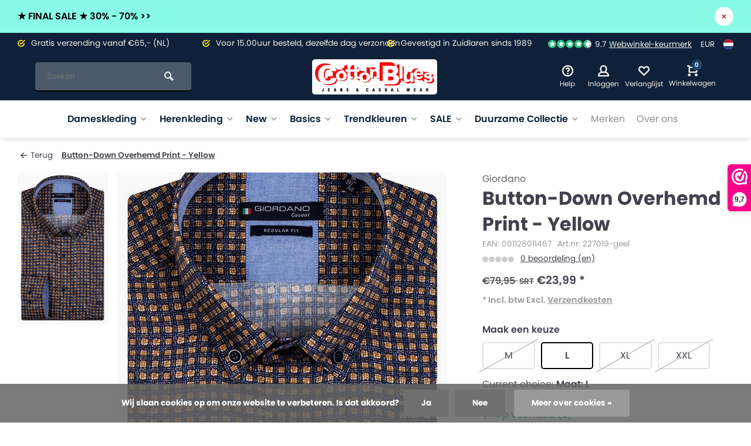

--- FILE ---
content_type: text/html;charset=utf-8
request_url: https://www.cottonblues.nl/nl/button-down-overhemd-print-yellow.html
body_size: 15118
content:
<!DOCTYPE html><html lang="nl"><head><meta charset="utf-8"/><!-- [START] 'blocks/head.rain' --><!--

  (c) 2008-2026 Lightspeed Netherlands B.V.
  http://www.lightspeedhq.com
  Generated: 25-01-2026 @ 15:08:32

--><link rel="canonical" href="https://www.cottonblues.nl/nl/button-down-overhemd-print-yellow.html"/><link rel="alternate" href="https://www.cottonblues.nl/nl/index.rss" type="application/rss+xml" title="Nieuwe producten"/><link href="https://cdn.webshopapp.com/assets/cookielaw.css?2025-02-20" rel="stylesheet" type="text/css"/><meta name="robots" content="noodp,noydir"/><meta name="google-site-verification" content="JP5FuBWBewGNL0gF5V9b8TXp_QhezHO2vitgKik4Ni4"/><meta property="og:url" content="https://www.cottonblues.nl/nl/button-down-overhemd-print-yellow.html?source=facebook"/><meta property="og:site_name" content="Cotton Blues"/><meta property="og:title" content="Giordano Button-Down Overhemd Print - Yellow / Oker | Regular Fit |"/><meta property="og:description" content="Giordano Print Overhemd. Giordano overhemd met lange mouwen, een button-down kraag en een regular fit. Kleur: Oker. Gratis verzending!"/><meta property="og:image" content="https://cdn.webshopapp.com/shops/16390/files/412202687/giordano-button-down-overhemd-print-yellow.jpg"/><!--[if lt IE 9]><script src="https://cdn.webshopapp.com/assets/html5shiv.js?2025-02-20"></script><![endif]--><!-- [END] 'blocks/head.rain' --><meta http-equiv="X-UA-Compatible" content="IE=edge" /><title>Giordano Button-Down Overhemd Print - Yellow / Oker | Regular Fit | - Cotton Blues</title><meta name="description" content="Giordano Print Overhemd. Giordano overhemd met lange mouwen, een button-down kraag en een regular fit. Kleur: Oker. Gratis verzending!"><meta name="keywords" content="Giordano, Button-Down, Overhemd, Print, -, Yellow, Kleding webshops, dames kleding webshop, online heren kleding, online dames kleding, dames jassen online, street one jassen,Angels jeans Leni,Angels Cici, spijkerbroek Angels, angel broeken, street o"><meta name="MobileOptimized" content="320"><meta name="HandheldFriendly" content="true"><meta name="viewport" content="width=device-width, initial-scale=1, minimum-scale=1, maximum-scale=1"><meta name="author" content="https://www.webdinge.nl/"><link rel="preload" href="https://fonts.googleapis.com/css2?family=Poppins:wght@700&amp;family=Poppins:wght@400;600;700;800;900&display=swap" as="style"><link rel="preconnect" href="https://fonts.googleapis.com"><link rel="preconnect" href="https://fonts.gstatic.com" crossorigin><link rel="dns-prefetch" href="https://fonts.googleapis.com"><link rel="dns-prefetch" href="https://fonts.gstatic.com" crossorigin><link href='https://fonts.googleapis.com/css2?family=Poppins:wght@700&amp;family=Poppins:wght@400;600;700;800;900&display=swap' rel='stylesheet'><link rel="preconnect" href="//cdn.webshopapp.com/" crossorigin><link rel="dns-prefetch" href="//cdn.webshopapp.com/"><link rel="preload" as="style" href="https://cdn.webshopapp.com/shops/16390/themes/157064/assets/deviant-functions.css?2026012415164720201123231901"><link rel="preload" as="style" href="https://cdn.webshopapp.com/shops/16390/themes/157064/assets/theme-deviant.css?2026012415164720201123231901"><link rel="preload" as="script" href="https://cdn.webshopapp.com/shops/16390/themes/157064/assets/deviant-functions.js?2026012415164720201123231901"><link rel="preload" as="script" href="https://cdn.webshopapp.com/shops/16390/themes/157064/assets/theme-deviant.js?2026012415164720201123231901"><link rel="shortcut icon" href="https://cdn.webshopapp.com/shops/16390/themes/157064/v/1441403/assets/favicon.ico?20220817154958" type="image/x-icon" /><link rel="stylesheet" href="https://cdn.webshopapp.com/shops/16390/themes/157064/assets/deviant-functions.css?2026012415164720201123231901" /><link rel="stylesheet" href="https://cdn.webshopapp.com/shops/16390/themes/157064/assets/theme-deviant.css?2026012415164720201123231901" /><script src="https://cdn.webshopapp.com/shops/16390/themes/157064/assets/jquery-3-5-1-min.js?2026012415164720201123231901"></script><script>
 window.lazySizesConfig = window.lazySizesConfig || {};
 window.lazySizesConfig.lazyClass = 'lazy';
 document.addEventListener('lazybeforeunveil', function(e){
    var bg = e.target.getAttribute('data-bg');
    if(bg){
        e.target.style.backgroundImage = 'url(' + bg + ')';
    }
});
</script><script type="application/ld+json">
{
  "@context": "https://schema.org/",
  "@type": "Organization",
  "url": "https://www.cottonblues.nl/nl/",
  "name": "Cotton Blues",
  "legalName": "Cotton Blues",
  "description": "Giordano Print Overhemd. Giordano overhemd met lange mouwen, een button-down kraag en een regular fit. Kleur: Oker. Gratis verzending!",
  "logo": "https://cdn.webshopapp.com/shops/16390/themes/157064/v/1441396/assets/logo.png?20220817154816",
  "image": "https://cdn.webshopapp.com/shops/16390/themes/157064/assets/banner1.png?2026012415164720201123231901",
  "contactPoint": {
    "@type": "ContactPoint",
    "contactType": "Customer service",
    "telephone": "050-4091566"
  },
  "address": {
    "@type": "PostalAddress",
    "streetAddress": "Stationsweg 26",
    "addressLocality": "Zuidlaren",
    "addressRegion": "",
    "postalCode": "9471 GR",
    "addressCountry": "Nederland"
  }
}
</script><style>.kiyoh-shop-snippets {	display: none !important;}</style></head><body><!-- Google Tag Manager (noscript) --><noscript><iframe src="https://www.googletagmanager.com/ns.html?id="
height="0" width="0" style="display:none;visibility:hidden"></iframe></noscript><!-- End Google Tag Manager (noscript) --><div class="main-container two-lines btn_round"><aside class="notbar attop" style="background:#88fae5;color:#000000;"><div class="container flex flex-between flex-align-center"><p class="flex1"><a href="https://www.cottonblues.nl/nl/sale/" title="">    ★ FINAL SALE ★  30% - 70% &gt;&gt;
        </a></p><i class="icon-remove"></i></div></aside><div id="top"><div class="top container"><div class="carousel"><div class="swiper-container normal" id="carousel4337133" data-sw-items="[3,3,1,1]" data-sw-auto="true"><div class="swiper-wrapper"><div class="usp swiper-slide"><i class="icon-check-circle icon_w_text"></i><span class="usp-text">
                 Gratis verzending vanaf €65,- (NL)
                 <span class="usp-subtext"></span></span></div><div class="usp swiper-slide"><i class="icon-check-circle icon_w_text"></i><span class="usp-text">
                 Voor 15.00uur besteld, dezelfde dag verzonden
                 <span class="usp-subtext"></span></span></div><div class="usp swiper-slide"><i class="icon-check-circle icon_w_text"></i><span class="usp-text">
                 Gevestigd in Zuidlaren sinds 1989 
                 <span class="usp-subtext"></span></span></div><div class="usp swiper-slide"><i class="icon-check-circle icon_w_text"></i><span class="usp-text">
                 Afhalen in onze winkel
                 <span class="usp-subtext"></span></span></div></div></div></div><div class="rev_set_wrap"><div class="shop-score flex flex-align-center"><div class="item-rating flex"><span class="icon-favourite on"></span><span class="icon-favourite on"></span><span class="icon-favourite on"></span><span class="icon-favourite on"></span><span class="icon-favourite semi"></span></div><span class="text">9.7<a href="https://www.webwinkelkeur.nl/webshop/Cotton-Blues_3018">Webwinkel-keurmerk</a></span><a class="abs-link" target="_blank" href="https://www.webwinkelkeur.nl/webshop/Cotton-Blues_3018"></a></div><div class="settings visible-desktop"><div class="select-dropdown flex flex-align-center flex-between"><span data-toggle="dropdown" class="flex flex-column">EUR</span><div class="dropdown-menu" role="menu"><a href="https://www.cottonblues.nl/nl/session/currency/eur/" rel="nofollow" title="eur"><span>EUR</span></a><a href="https://www.cottonblues.nl/nl/session/currency/gbp/" rel="nofollow" title="gbp"><span>GBP</span></a><a href="https://www.cottonblues.nl/nl/session/currency/usd/" rel="nofollow" title="usd"><span>USD</span></a><a href="https://www.cottonblues.nl/nl/session/currency/aud/" rel="nofollow" title="aud"><span>AUD</span></a><a href="https://www.cottonblues.nl/nl/session/currency/cad/" rel="nofollow" title="cad"><span>CAD</span></a><a href="https://www.cottonblues.nl/nl/session/currency/chf/" rel="nofollow" title="chf"><span>CHF</span></a><a href="https://www.cottonblues.nl/nl/session/currency/cny/" rel="nofollow" title="cny"><span>CNY</span></a></div></div></div><div class="settings langs visible-desktop"><div class="select-dropdown flex flex-align-center flex-between"><span data-toggle="dropdown" class="flex flex-column"><img src="https://cdn.webshopapp.com/shops/16390/themes/157064/assets/flag-nl.svg?2026012415164720201123231901" alt="" width="17" height="17"/></span><div class="dropdown-menu" role="menu"><a href="https://www.cottonblues.nl/nl/go/product/137790703" lang="nl" title="Nederlands"><img class="flag-icon" src="https://cdn.webshopapp.com/shops/16390/themes/157064/assets/flag-nl.svg?2026012415164720201123231901" alt="Nederlands" width="17" height="17"/></a><a href="https://www.cottonblues.nl/de/go/product/137790703" lang="de" title="Deutsch"><img class="flag-icon" src="https://cdn.webshopapp.com/shops/16390/themes/157064/assets/flag-de.svg?2026012415164720201123231901" alt="Deutsch" width="17" height="17"/></a><a href="https://www.cottonblues.nl/en/go/product/137790703" lang="en" title="English"><img class="flag-icon" src="https://cdn.webshopapp.com/shops/16390/themes/157064/assets/flag-en.svg?2026012415164720201123231901" alt="English" width="17" height="17"/></a></div></div></div></div></div></div><header id="header" ><div class="inner-head logo_lc"><div class="header flex flex-align-center flex-between container"><div class="search search-desk flex1 visible-desktop"><form action="https://www.cottonblues.nl/nl/search/" method="get"><div class="clearable-input flex"><input type="text" name="q" class="search-query" autocomplete="off" placeholder="Zoeken" value="" /><span class="clear-search btn-round small hidden-desktop" data-clear-input><i class="icon-remove"></i></span><button type="submit" class="btn"><i class="icon-search"></i></button></div></form><div class="autocomplete dropdown-menu" role="menu"><div class="products container grid grid-6"></div><div class="notfound">Geen producten gevonden</div><div class="more"><a class="banner-btn trans livesearch" href="#">Bekijk alle resultaten <span>(0)</span></a></div></div></div><div class="logo flex2 rect with-bg"><a href="https://www.cottonblues.nl/nl/" title="Cotton Blues" ><img src="https://cdn.webshopapp.com/shops/16390/themes/157064/v/1441601/assets/mobile-logo.png?20220817164059" alt="Cotton Blues" width="240" height="60"  class="visible-mobile visible-tablet" /><img src="https://cdn.webshopapp.com/shops/16390/themes/157064/v/1441396/assets/logo.png?20220817154816" alt="Cotton Blues" width="240" height="60" class="visible-desktop"/></a></div><div class="tools-wrap flex flex-align-center flex1"><div class="tool service"><div class="select-dropdown"><a class="flex flex-column flex-align-center" href="https://www.cottonblues.nl/nl/service/"><i class="icon-help"></i><span class="small-lable visible-desktop">Help</span></a></div></div><div class="tool myacc"><div class="select-dropdown"><a class="flex flex-column flex-align-center" data-fancybox="" data-src="#popup-login" data-options='{"touch" : false, "modal" : false}' href="javascript:;"><i class="icon-users"></i><span class="small-lable  visible-desktop">Inloggen</span></a></div></div><div class="tool wishlist"><a class="flex flex-column flex-align-center" data-fancybox="" data-src="#popup-login" data-options='{"touch" : false, "modal" : false}' href="javascript:;"><i class="icon-heart"></i><span class="small-lable  visible-desktop">Verlanglijst</span></a></div><div class="tool mini-cart"><div class="select-dropdown"><a href="https://www.cottonblues.nl/nl/cart/" class="flex flex-column flex-align-center"><span class="i-wrap"><span class="ccnt">0</span><i class="icon-cart-modern"></i></span><span class="small-lable visible-desktop">Winkelwagen</span></a><div class="dropdown-menu keep-open" role="menu"><div class="pleasewait"><svg width="100px"  height="100px"  xmlns="http://www.w3.org/2000/svg" viewBox="0 0 100 100" preserveAspectRatio="xMidYMid" class="lds-eclipse" style="background: rgba(0, 0, 0, 0) none repeat scroll 0% 0%;"><path ng-attr-d="" ng-attr-fill="" stroke="none" d="M10 50A40 40 0 0 0 90 50A40 42 0 0 1 10 50" fill="#ff5000"><animateTransform attributeName="transform" type="rotate" calcMode="linear" values="0 50 51;360 50 51" keyTimes="0;1" dur="1s" begin="0s" repeatCount="indefinite"></animateTransform></path></svg></div><div class="title">Winkelwagen<span class="close-cart btn-round small visible-mobile visible-tablet"><i class="icon-remove"></i></span></div><div class="widget_content flex flex-column"><div class="item no-products ">U heeft geen artikelen in uw winkelwagen</div></div><div class="cart-info show"><div class="total"><div class="shipc flex flex-align-center flex-between"><span>Totaal:</span><span class="amount">€0,00</span></div><a href="https://www.cottonblues.nl/nl/checkout/" class="btn btn1" title="Bestellen">Bestellen</a><a href="https://www.cottonblues.nl/nl/cart/" title="Bewerk winkelmandje" class="view-cart btn btn3">Bewerk winkelmandje</a></div></div></div></div></div></div></div><nav id="menu" class="nav list-inline menu_style1 visible-desktop"><div class="container"><ul class="menu list-inline"><li class="item sub"><a href="https://www.cottonblues.nl/nl/dameskleding/" title="Dameskleding">Dameskleding<i class="hidden-tab-ls icon-small-down"></i></a><div class="dropdown-menu"><ul><li><a class="flex flex-between flex-align-center" href="https://www.cottonblues.nl/nl/dameskleding/mode-accessoires/" title="Mode Accessoires">Mode Accessoires</a></li><li><a class="flex flex-between flex-align-center" href="https://www.cottonblues.nl/nl/dameskleding/shirts-tops/" title="Shirts/Tops">Shirts/Tops<i class="hidden-tab-ls icon-small-right"></i></a><ul class="dropdown-menu ss"><li class="sub-item-title">Shirts/Tops</li><li><a class="flex flex-between flex-align-center" href="https://www.cottonblues.nl/nl/dameskleding/shirts-tops/shirts/" title="Shirts">Shirts</a></li><li><a class="flex flex-between flex-align-center" href="https://www.cottonblues.nl/nl/dameskleding/shirts-tops/tops/" title="Tops">Tops</a></li><li class="cat-l"><a href="https://www.cottonblues.nl/nl/dameskleding/shirts-tops/" title="Shirts/Tops" class="btn btn3">Bekijk alles</a></li></ul></li><li><a class="flex flex-between flex-align-center" href="https://www.cottonblues.nl/nl/dameskleding/blouses/" title="Blouses">Blouses<i class="hidden-tab-ls icon-small-right"></i></a><ul class="dropdown-menu ss"><li class="sub-item-title">Blouses</li><li><a class="flex flex-between flex-align-center" href="https://www.cottonblues.nl/nl/dameskleding/blouses/blouses-zonder-mouwen/" title="Blouses zonder mouwen">Blouses zonder mouwen</a></li><li><a class="flex flex-between flex-align-center" href="https://www.cottonblues.nl/nl/dameskleding/blouses/blouses-3-4-mouw/" title="Blouses 3/4-Mouw">Blouses 3/4-Mouw</a></li><li><a class="flex flex-between flex-align-center" href="https://www.cottonblues.nl/nl/dameskleding/blouses/blouses-lange-mouw/" title="Blouses Lange Mouw">Blouses Lange Mouw</a></li><li class="cat-l"><a href="https://www.cottonblues.nl/nl/dameskleding/blouses/" title="Blouses" class="btn btn3">Bekijk alles</a></li></ul></li><li><a class="flex flex-between flex-align-center" href="https://www.cottonblues.nl/nl/dameskleding/broeken/" title="Broeken">Broeken<i class="hidden-tab-ls icon-small-right"></i></a><ul class="dropdown-menu ss"><li class="sub-item-title">Broeken</li><li><a class="flex flex-between flex-align-center" href="https://www.cottonblues.nl/nl/dameskleding/broeken/smalle-broeken-slim-fit/" title="Smalle Broeken (Slim Fit)">Smalle Broeken (Slim Fit)</a></li><li><a class="flex flex-between flex-align-center" href="https://www.cottonblues.nl/nl/dameskleding/broeken/comfort-broeken-casual-fit/" title="Comfort Broeken (Casual Fit)">Comfort Broeken (Casual Fit)</a></li><li><a class="flex flex-between flex-align-center" href="https://www.cottonblues.nl/nl/dameskleding/broeken/wijde-broeken-loose-fit/" title="Wijde Broeken (Loose Fit)">Wijde Broeken (Loose Fit)</a></li><li><a class="flex flex-between flex-align-center" href="https://www.cottonblues.nl/nl/dameskleding/broeken/7-8-3-4-broeken/" title="7/8 &amp; 3/4-Broeken">7/8 &amp; 3/4-Broeken</a></li><li class="cat-l"><a href="https://www.cottonblues.nl/nl/dameskleding/broeken/" title="Broeken" class="btn btn3">Bekijk alles</a></li></ul></li><li><a class="flex flex-between flex-align-center" href="https://www.cottonblues.nl/nl/dameskleding/denim-jeans/" title="Denim/Jeans">Denim/Jeans<i class="hidden-tab-ls icon-small-right"></i></a><ul class="dropdown-menu ss"><li class="sub-item-title">Denim/Jeans</li><li><a class="flex flex-between flex-align-center" href="https://www.cottonblues.nl/nl/dameskleding/denim-jeans/smalle-jeans-slim-fit/" title="Smalle Jeans (Slim Fit)">Smalle Jeans (Slim Fit)</a></li><li><a class="flex flex-between flex-align-center" href="https://www.cottonblues.nl/nl/dameskleding/denim-jeans/comfort-jeans-casual-fit/" title="Comfort Jeans (Casual Fit)">Comfort Jeans (Casual Fit)</a></li><li><a class="flex flex-between flex-align-center" href="https://www.cottonblues.nl/nl/dameskleding/denim-jeans/wijde-jeans-loose-fit/" title="Wijde Jeans (Loose Fit)">Wijde Jeans (Loose Fit)</a></li><li class="cat-l"><a href="https://www.cottonblues.nl/nl/dameskleding/denim-jeans/" title="Denim/Jeans" class="btn btn3">Bekijk alles</a></li></ul></li><li><a class="flex flex-between flex-align-center" href="https://www.cottonblues.nl/nl/dameskleding/rokken-jurken/" title="Rokken/Jurken">Rokken/Jurken<i class="hidden-tab-ls icon-small-right"></i></a><ul class="dropdown-menu ss"><li class="sub-item-title">Rokken/Jurken</li><li><a class="flex flex-between flex-align-center" href="https://www.cottonblues.nl/nl/dameskleding/rokken-jurken/jurken/" title="Jurken">Jurken</a></li><li><a class="flex flex-between flex-align-center" href="https://www.cottonblues.nl/nl/dameskleding/rokken-jurken/rokken/" title="Rokken">Rokken</a></li><li class="cat-l"><a href="https://www.cottonblues.nl/nl/dameskleding/rokken-jurken/" title="Rokken/Jurken" class="btn btn3">Bekijk alles</a></li></ul></li><li><a class="flex flex-between flex-align-center" href="https://www.cottonblues.nl/nl/dameskleding/vesten-truien/" title="Vesten/Truien">Vesten/Truien<i class="hidden-tab-ls icon-small-right"></i></a><ul class="dropdown-menu ss"><li class="sub-item-title">Vesten/Truien</li><li><a class="flex flex-between flex-align-center" href="https://www.cottonblues.nl/nl/dameskleding/vesten-truien/truien/" title="Truien">Truien</a></li><li><a class="flex flex-between flex-align-center" href="https://www.cottonblues.nl/nl/dameskleding/vesten-truien/vesten/" title="Vesten">Vesten</a></li><li class="cat-l"><a href="https://www.cottonblues.nl/nl/dameskleding/vesten-truien/" title="Vesten/Truien" class="btn btn3">Bekijk alles</a></li></ul></li><li><a class="flex flex-between flex-align-center" href="https://www.cottonblues.nl/nl/dameskleding/jassen-mantels/" title="Jassen/Mantels">Jassen/Mantels</a></li><li><a class="flex flex-between flex-align-center" href="https://www.cottonblues.nl/nl/dameskleding/blazers/" title="Blazers">Blazers</a></li><li class="cat-l"><a href="https://www.cottonblues.nl/nl/dameskleding/" title="Dameskleding" class="btn btn3">Bekijk alles</a></li></ul></div></li><li class="item sub"><a href="https://www.cottonblues.nl/nl/herenkleding/" title="Herenkleding">Herenkleding<i class="hidden-tab-ls icon-small-down"></i></a><div class="dropdown-menu"><ul><li><a class="flex flex-between flex-align-center" href="https://www.cottonblues.nl/nl/herenkleding/t-shirts-polos/" title="T-Shirts/Polo&#039;s">T-Shirts/Polo&#039;s<i class="hidden-tab-ls icon-small-right"></i></a><ul class="dropdown-menu ss"><li class="sub-item-title">T-Shirts/Polo&#039;s</li><li><a class="flex flex-between flex-align-center" href="https://www.cottonblues.nl/nl/herenkleding/t-shirts-polos/t-shirts/" title="T-shirts">T-shirts</a></li><li><a class="flex flex-between flex-align-center" href="https://www.cottonblues.nl/nl/herenkleding/t-shirts-polos/polos/" title="Polo&#039;s">Polo&#039;s</a></li><li class="cat-l"><a href="https://www.cottonblues.nl/nl/herenkleding/t-shirts-polos/" title="T-Shirts/Polo&#039;s" class="btn btn3">Bekijk alles</a></li></ul></li><li><a class="flex flex-between flex-align-center" href="https://www.cottonblues.nl/nl/herenkleding/overhemden/" title="Overhemden">Overhemden</a></li><li><a class="flex flex-between flex-align-center" href="https://www.cottonblues.nl/nl/herenkleding/broeken/" title="Broeken">Broeken</a></li><li><a class="flex flex-between flex-align-center" href="https://www.cottonblues.nl/nl/herenkleding/denim-jeans/" title="Denim/Jeans">Denim/Jeans<i class="hidden-tab-ls icon-small-right"></i></a><ul class="dropdown-menu ss"><li class="sub-item-title">Denim/Jeans</li><li><a class="flex flex-between flex-align-center" href="https://www.cottonblues.nl/nl/herenkleding/denim-jeans/mac-broeken/" title="Mac Broeken">Mac Broeken</a></li><li><a class="flex flex-between flex-align-center" href="https://www.cottonblues.nl/nl/herenkleding/denim-jeans/lerros/" title="Lerros">Lerros</a></li><li><a class="flex flex-between flex-align-center" href="https://www.cottonblues.nl/nl/herenkleding/denim-jeans/wrangler/" title="Wrangler">Wrangler</a></li><li class="cat-l"><a href="https://www.cottonblues.nl/nl/herenkleding/denim-jeans/" title="Denim/Jeans" class="btn btn3">Bekijk alles</a></li></ul></li><li><a class="flex flex-between flex-align-center" href="https://www.cottonblues.nl/nl/herenkleding/vesten-truien/" title="Vesten/Truien">Vesten/Truien<i class="hidden-tab-ls icon-small-right"></i></a><ul class="dropdown-menu ss"><li class="sub-item-title">Vesten/Truien</li><li><a class="flex flex-between flex-align-center" href="https://www.cottonblues.nl/nl/herenkleding/vesten-truien/truien/" title="Truien">Truien</a></li><li><a class="flex flex-between flex-align-center" href="https://www.cottonblues.nl/nl/herenkleding/vesten-truien/vesten/" title="Vesten">Vesten</a></li><li class="cat-l"><a href="https://www.cottonblues.nl/nl/herenkleding/vesten-truien/" title="Vesten/Truien" class="btn btn3">Bekijk alles</a></li></ul></li><li><a class="flex flex-between flex-align-center" href="https://www.cottonblues.nl/nl/herenkleding/jassen-blazers/" title="Jassen/Blazers">Jassen/Blazers</a></li><li><a class="flex flex-between flex-align-center" href="https://www.cottonblues.nl/nl/herenkleding/accessoires/" title="Accessoires">Accessoires</a></li><li class="cat-l"><a href="https://www.cottonblues.nl/nl/herenkleding/" title="Herenkleding" class="btn btn3">Bekijk alles</a></li></ul></div></li><li class="item sub"><a href="https://www.cottonblues.nl/nl/new/" title="New">New<i class="hidden-tab-ls icon-small-down"></i></a><div class="dropdown-menu"><ul><li><a class="flex flex-between flex-align-center" href="https://www.cottonblues.nl/nl/new/new-dames/" title="New Dames">New Dames</a></li><li><a class="flex flex-between flex-align-center" href="https://www.cottonblues.nl/nl/new/new-heren/" title="New Heren">New Heren</a></li><li class="cat-l"><a href="https://www.cottonblues.nl/nl/new/" title="New" class="btn btn3">Bekijk alles</a></li></ul></div></li><li class="item sub"><a href="https://www.cottonblues.nl/nl/basics/" title="Basics">Basics<i class="hidden-tab-ls icon-small-down"></i></a><div class="dropdown-menu"><ul><li><a class="flex flex-between flex-align-center" href="https://www.cottonblues.nl/nl/basics/basics-dames/" title="Basics Dames">Basics Dames</a></li><li><a class="flex flex-between flex-align-center" href="https://www.cottonblues.nl/nl/basics/basics-heren/" title="Basics Heren">Basics Heren</a></li><li class="cat-l"><a href="https://www.cottonblues.nl/nl/basics/" title="Basics" class="btn btn3">Bekijk alles</a></li></ul></div></li><li class="item sub"><a href="https://www.cottonblues.nl/nl/trendkleuren/" title="Trendkleuren">Trendkleuren<i class="hidden-tab-ls icon-small-down"></i></a><div class="dropdown-menu"><ul><li><a class="flex flex-between flex-align-center" href="https://www.cottonblues.nl/nl/trendkleuren/street-one-collectie-12/" title="Street One - Collectie 12">Street One - Collectie 12</a></li><li><a class="flex flex-between flex-align-center" href="https://www.cottonblues.nl/nl/trendkleuren/street-one-collectie-1/" title="Street One - Collectie 1">Street One - Collectie 1</a></li><li><a class="flex flex-between flex-align-center" href="https://www.cottonblues.nl/nl/trendkleuren/cecil-collectie-1/" title="Cecil - Collectie 1">Cecil - Collectie 1</a></li><li><a class="flex flex-between flex-align-center" href="https://www.cottonblues.nl/nl/trendkleuren/cecil-collectie-12/" title="Cecil - Collectie 12">Cecil - Collectie 12</a></li><li><a class="flex flex-between flex-align-center" href="https://www.cottonblues.nl/nl/trendkleuren/soyaconcept-pre-spring-2026/" title="Soyaconcept - Pre-Spring 2026">Soyaconcept - Pre-Spring 2026</a></li><li><a class="flex flex-between flex-align-center" href="https://www.cottonblues.nl/nl/trendkleuren/elvira-collections-e1-spring/" title="Elvira Collections - E1 &gt; Spring">Elvira Collections - E1 &gt; Spring</a></li><li class="cat-l"><a href="https://www.cottonblues.nl/nl/trendkleuren/" title="Trendkleuren" class="btn btn3">Bekijk alles</a></li></ul></div></li><li class="item sub"><a href="https://www.cottonblues.nl/nl/sale/" title="SALE">SALE<i class="hidden-tab-ls icon-small-down"></i></a><div class="dropdown-menu"><ul><li><a class="flex flex-between flex-align-center" href="https://www.cottonblues.nl/nl/sale/dameskleding-sale-winter/" title="Dameskleding Sale (Winter)">Dameskleding Sale (Winter)</a></li><li><a class="flex flex-between flex-align-center" href="https://www.cottonblues.nl/nl/sale/dameskleding-sale-zomer/" title="Dameskleding Sale (Zomer)">Dameskleding Sale (Zomer)</a></li><li><a class="flex flex-between flex-align-center" href="https://www.cottonblues.nl/nl/sale/herenkleding-sale-zomer/" title="Herenkleding Sale (Zomer)">Herenkleding Sale (Zomer)</a></li><li><a class="flex flex-between flex-align-center" href="https://www.cottonblues.nl/nl/sale/herenkleding-sale-winter/" title="Herenkleding Sale (Winter)">Herenkleding Sale (Winter)</a></li><li class="cat-l"><a href="https://www.cottonblues.nl/nl/sale/" title="SALE" class="btn btn3">Bekijk alles</a></li></ul></div></li><li class="item sub"><a href="https://www.cottonblues.nl/nl/duurzame-collectie/" title="Duurzame Collectie">Duurzame Collectie<i class="hidden-tab-ls icon-small-down"></i></a><div class="dropdown-menu"><ul><li><a class="flex flex-between flex-align-center" href="https://www.cottonblues.nl/nl/duurzame-collectie/organic-cotton/" title="Organic Cotton">Organic Cotton</a></li><li><a class="flex flex-between flex-align-center" href="https://www.cottonblues.nl/nl/duurzame-collectie/lyocell/" title="Lyocell ">Lyocell </a></li><li><a class="flex flex-between flex-align-center" href="https://www.cottonblues.nl/nl/duurzame-collectie/gerecycled-materiaal/" title="Gerecycled Materiaal">Gerecycled Materiaal</a></li><li><a class="flex flex-between flex-align-center" href="https://www.cottonblues.nl/nl/duurzame-collectie/lenzing-ecovero/" title="LENZING™ ECOVERO™">LENZING™ ECOVERO™</a></li><li><a class="flex flex-between flex-align-center" href="https://www.cottonblues.nl/nl/duurzame-collectie/duurzaam-geproduceerd/" title="Duurzaam Geproduceerd">Duurzaam Geproduceerd</a></li><li><a class="flex flex-between flex-align-center" href="https://www.cottonblues.nl/nl/duurzame-collectie/bci-better-cotton-initiative/" title="BCI (Better Cotton Initiative) ">BCI (Better Cotton Initiative) </a></li><li class="cat-l"><a href="https://www.cottonblues.nl/nl/duurzame-collectie/" title="Duurzame Collectie" class="btn btn3">Bekijk alles</a></li></ul></div></li><li class="item ext"><a href="https://www.cottonblues.nl/nl/brands/" title="Merken">Merken</a></li><li class="item ext"><a href="https://www.cottonblues.nl/nl/service/about/" title="Over ons">Over ons</a></li></ul></div></nav></div><div class="search lc flex1 visible-mobile visible-tablet search-mob"><div class="mob-men flex flex-align-center"><i class="icon-menu"></i></div><form action="https://www.cottonblues.nl/nl/search/" method="get"><div class="clearable-input flex"><input type="text" name="q" class="search-query" autocomplete="off" placeholder="Zoeken" value="" /><span class="clear-search btn-round small hidden-desktop" data-clear-input><i class="icon-remove"></i></span></div></form><div class="autocomplete dropdown-menu" role="menu"><div class="products container grid grid-6"></div><div class="notfound">Geen producten gevonden</div><div class="more"><a class="banner-btn trans livesearch" href="#">Bekijk alle resultaten <span>(0)</span></a></div></div></div></header><div class="mobile-add-msg"><div class="inner-msg"><span class="title">Toegevoegd aan winkelwagen</span><div class="item flex flex-align-center"><div class="item-image-container greyed"><img src="" alt="" width="60" height="60" /></div><span class="item-name flex1"></span><span class="item-price-container flex flex-column"><span class="old-price"></span><span class="item-price"></span></span></div><a href="https://www.cottonblues.nl/nl/cart/" class="btn btn1" title="Bewerk winkelmandje">Bewerk winkelmandje</a><a href="javascript:;" title="Ga verder met winkelen" class="hide-msg btn btn3">Ga verder met winkelen</a></div></div><script type="application/ld+json">
{
  "@context": "https://schema.org/",
  "@type": "Product",
  "name": "Button-Down Overhemd Print - Yellow",
  "image": [
        "https://cdn.webshopapp.com/shops/16390/files/412202687/image.jpg"       ],
  "description": "Giordano overhemd met lange mouwen, een button-down kraag en een regular fit.",
  "mpn": "227019-geel",
  "sku": "227019-geel",
  "brand": {
    "@type": "Brand",
    "name": "Giordano"
  },
    "aggregateRating": {
    "@type": "AggregateRating",
    "ratingValue" : "9,7",
    "ratingCount": "10",
    "reviewCount": "1171"
  },
    "offers": {
    "@type": "Offer",
    "url": "https://www.cottonblues.nl/nl/button-down-overhemd-print-yellow.html",
    "priceCurrency": "EUR",
    "price": "23.99",
    "itemCondition": "https://schema.org/NewCondition",
    "availability": "https://schema.org/InStock",
    "priceValidUntil": "01/25/2027"
  }}
</script><link href="https://cdn.webshopapp.com/shops/16390/themes/157064/assets/product.css?2026012415164720201123231901" rel="stylesheet" type='text/css' /><script src="https://cdn.webshopapp.com/shops/16390/themes/157064/assets/product.js?2026012415164720201123231901"></script><div class="container"><script type="application/ld+json">
{
"@context": "https://schema.org",
"@type": "BreadcrumbList",
  "itemListElement": [{
    "@type": "ListItem",
    "position": 1,
    "name": "Home",
    "item": "https://www.cottonblues.nl/nl/"
  },    {
    "@type": "ListItem",
    "position": 2,
    "name": "Button-Down Overhemd Print - Yellow",
    "item": "https://www.cottonblues.nl/nl/button-down-overhemd-print-yellow.html"
  }     ]
}
</script><div class="breadcrumb-container flex flex-align-center flex-wrap"><a class="go-back" href="javascript: history.go(-1)"><i class="icon-tail-left icon_w_text"></i>Terug</a><a href="https://www.cottonblues.nl/nl/button-down-overhemd-print-yellow.html"  class="visible-desktop active">Button-Down Overhemd Print - Yellow</a></div></div><div class="product-content container flex"><div class="images item borderless p-carousel  solid "><div class="carousel-wrap flex"><div id="carouselThumb" class="thumb-images swiper-container visible-desktop" data-sw-items="[3,3,3]" data-sw-margin="15" data-sw-vertical="true" data-sw-freemode="true" data-sw-nav="true"><div class="swiper-wrapper"><span class="greyed swiper-slide borderless rect"><img src="https://cdn.webshopapp.com/shops/16390/files/412202687/giordano-button-down-overhemd-print-yellow.jpg" alt="Giordano Button-Down Overhemd Print - Yellow" width="200" height="200" class=" img-responsive"/></span></div><a class="swiper-prev visible-desktop car-btn" id="control1788676715"><i class="icon-tail-up"></i></a><a class="swiper-next visible-desktop car-btn" id="control104686517"><i class="icon-tail-down"></i></a></div><div class="main-images swiper-container" id="carouselMain" data-sw-thumbs="true"><div class="label flex"><span class="discount" style="background-color:#ea7a76;"><i>-70%</i></span></div><div class="swiper-wrapper"><div class="swiper-slide"><a href="https://cdn.webshopapp.com/shops/16390/files/412202687/giordano-button-down-overhemd-print-yellow.jpg" data-fancybox="gallery" class="greyed"><img data-src="https://cdn.webshopapp.com/shops/16390/files/412202687/640x800x1/giordano-button-down-overhemd-print-yellow.jpg" alt="Giordano Button-Down Overhemd Print - Yellow" class="lazy img-responsive" width=640 height=800 /></a></div></div><div class="swiper-pagination" id="page1642506552"></div><div class="swiper-scrollbar" id="scroll1949237996"></div><a class="swiper-prev btn-round visible-desktop" id="control1494440711"><i class="icon-tail-left"></i></a><a class="swiper-next btn-round visible-desktop" id="control829380495"><i class="icon-tail-right"></i></a></div></div></div><div class="meta item"><a href="https://www.cottonblues.nl/nl/brands/giordano/" class="brand-name">Giordano</a><h1 class="title">Button-Down Overhemd Print - Yellow</h1><span class="spec-label">EAN: 001128011467</span><span class="spec-label">Art.nr: 227019-geel</span><div class="item-rating flex flex-align-center"><div class="flex flex-align-center"><span class="star fa fa-star off"></span><span class="star fa fa-star off"></span><span class="star fa fa-star off"></span><span class="star fa fa-star off"></span><span class="star fa fa-star off"></span></div><a class="goSmoothly" href="#reviews">0 beoordeling (en)</a></div><div class="item-price-container flex flex-between flex-align-center" 
       	
      ><div class="wrap"><span class="old-price">€79,95 <span class="uvp">SRT</span></span><span class="item-price with-old">€23,99        <span class="asterisk">*</span></span><div class="de-legal"><span class="shippingreturn-de">
          * Incl. btw Excl. <a href="https://www.cottonblues.nl/nl/service/shipping-returns/" data-fancybox="" data-type="ajax" data-src="https://www.cottonblues.nl/nl/service/shipping-returns/" data-filter=".anyipsum" data-options='{"touch" : false, "modal" : false}' href="javascript:;">Verzendkosten</a></span></div></div></div><form action="https://www.cottonblues.nl/nl/cart/add/272586812/" id="product_configure_form" method="post" ><input type="hidden" name="bundle_id" id="product_configure_bundle_id" value=""><div class="product-add  variant_blocks is_listing custom-select" data-product_id="137790703"><span class="spo-title">Maak een keuze</span><div class="carousel spo-list is_variant"><div class=" normal has_spo_list is-start" id="carousel1985048452" data-sw-nav="true" data-sw-freemode="true" data-sw-scroll="true" data-sw-margin="5"><div class="disabled  single-spo-item block  borderless"><svg><line x1="0" y1="100%" x2="100%" y2="0" style="stroke:rgb(153, 153, 153);stroke-width:1"/></svg><a href="https://www.cottonblues.nl/nl/button-down-overhemd-print-yellow.html?id=272586811"> M</a></div><div class=" spo-active single-spo-item block  borderless"><a href="https://www.cottonblues.nl/nl/button-down-overhemd-print-yellow.html?id=272586812"> L</a></div><div class="disabled  single-spo-item block  borderless"><svg><line x1="0" y1="100%" x2="100%" y2="0" style="stroke:rgb(153, 153, 153);stroke-width:1"/></svg><a href="https://www.cottonblues.nl/nl/button-down-overhemd-print-yellow.html?id=272586813"> XL</a></div><div class="disabled  single-spo-item block  borderless"><svg><line x1="0" y1="100%" x2="100%" y2="0" style="stroke:rgb(153, 153, 153);stroke-width:1"/></svg><a href="https://www.cottonblues.nl/nl/button-down-overhemd-print-yellow.html?id=272586814"> XXL</a></div></div></div><div class="act_var_container"><span class="subtitle">Current choice:</span><em>Maat: L</em></div></div><div class="stock-level"><span class="color-green"><i class="icon-check icon_w_text"></i>Op voorraad (2)     	 </span><span class="delivery">Op werkdagen voor 15.00uur besteld, dezelfde dag verzonden.</span></div><div class="adding  flex flex-align-center"><div class="errors"><span class="subtitle">Verplichte velden:</span><ul class="config_errors"></ul></div><div class="quantity-input flex1"><div class="input-wrap is_pp"><a href="javascript:;" class="down quantity-btn " data-way="down">-</a><input type="number" pattern="/d*" name="quantity" value="1" ><a href="javascript:;" class="up quantity-btn " data-way="up">+</a></div></div><button type="submit" class="custom_vars pp_is_add_btn flex2 btn btn1" title="Toevoegen aan winkelwagen"><i class="icon-cart-modern icon_w_text"></i>Toevoegen</button></div></form><div class="action-btns flex flex-align-center"><a href="https://www.cottonblues.nl/nl/account/login/" class="login_wishlist" title="Aan verlanglijst toevoegen" data-pid="137790703" data-wid=""><i class="icon-heart"></i></a></div><div class="product-usps"><div class="real prod-usp"><i class="icon-check-circle icon_w_text"></i>Dagelijks nieuwe artikelen</div><div class="prod-usp "><i class="icon-check-circle icon_w_text"></i>Gratis verzending vanaf €65,- (NL)<span class="usp-subtext"></span></div><div class="prod-usp "><i class="icon-check-circle icon_w_text"></i>Voor 15.00uur besteld, dezelfde dag verzonden<span class="usp-subtext"></span></div><div class="prod-usp "><i class="icon-check-circle icon_w_text"></i>Gevestigd in Zuidlaren sinds 1989 <span class="usp-subtext"></span></div><div class="prod-usp "><i class="icon-check-circle icon_w_text"></i>Afhalen in onze winkel<span class="usp-subtext"></span></div></div></div></div><nav class="product-menu visible-desktop"><div class="container flex"><ul class="list-inline flex1"><li><a href="#description" class="goMenu">Product informatie</a></li><li><a href="#reviews" class="goMenu">Reviews</a></li><li><a href="#related" class="goMenu">Gerelateerde producten:</a></li></ul><div class="secondary_add flex flex-align-center"><img class="lazy" src="https://cdn.webshopapp.com/shops/16390/files/412202687/100x100x2/button-down-overhemd-print-yellow.jpg" alt="Button-Down Overhemd Print - Yellow" width="100" height="100" /><span class="flex1"><span class="sec-title">Button-Down Overhemd Print - Yellow</span><div class="pricing"><span class="old-price">€79,95 <span class="uvp">SRT</span></span><span class="item-price with-old"><span class="reg_p">€23,99</span><span class="asterisk">*</span></span></div></span><button type="submit" class="pp_is_add_btn add_sec btn btn1" title="Toevoegen aan winkelwagen"><i class="icon-cart-modern"></i></button></div></div></nav><div class="product-desc" id="block1"><div class="flex container" ><div class="flex1 col1"><div class="product-block" id="description"><div class="header-title flex flex-column"><span class="subtitle">Beschrijving</span><span class="title">Button-Down Overhemd Print - Yellow</span></div><div class="codes flex flex-align-center"></div><div class="desc-wrap toggle-content  with-contrast"><p>Giordano overhemd met lange mouwen, een button-down kraag en een regular fit. Dit Giordano overhemd is voorzien van een borstzak en een allover print. </p><p>-Giordano Buttown-Down Print Overhemd <br />-Kleur: Yellow / Oker <br />-Lange mouwen<br />-Button-Down kraag<br />-Regular fit</p><p> </p><p><em>Materiaal: 100% Katoen</em></p></div></div></div><div class="flex1 col2"><div class="service product-block" id="service"><div class="wrap flex flex-column"><span class="title">Kunnen we helpen?</span><span class="opening"><span>Klantenservice:<i class="text_w_icon"></i></span><a href="https://www.cottonblues.nl/nl/service/" title="Klantenservice"></a></span><div style="position:relative;"><div class="service-block flex flex-align-center"><i class="serv-icon icon-phone"></i><span class="text flex"><span>Winkel Zuidlaren</span><a href="tel:050-4091566">050-4091566</a></span></div><div class="service-block flex flex-align-center"><i class="serv-icon icon-send"></i><span class="text flex"><span>E-mail</span><a href="/cdn-cgi/l/email-protection#cca5a2aaa38cafa3b8b8a3a2aea0b9a9bfe2a2a0"><span class="__cf_email__" data-cfemail="533a3d353c13303c27273c3d313f2636207d3d3f">[email&#160;protected]</span></a></span></div><div class="service-block flex flex-align-center"><i class="serv-icon icon-whatsapp"></i><span class="text flex"><span>Alleen WhatsApp</span><a href="https://wa.me/+31622517196">+31622517196</a></span></div></div><div class="shop-score flex flex-align-center"><div class="item-rating flex"><span class="icon-favourite on"></span><span class="icon-favourite on"></span><span class="icon-favourite on"></span><span class="icon-favourite on"></span><span class="icon-favourite semi"></span></div><span class="text"><b>1171</b> Klanten geven ons een 9.7 bij <a href="https://www.webwinkelkeur.nl/webshop/Cotton-Blues_3018">Webwinkel-keurmerk</a></span><a class="abs-link" target="_blank" href="https://www.webwinkelkeur.nl/webshop/Cotton-Blues_3018"></a></div></div></div><div class="socials flex flex-align-center menu-toggle"><span class="title">Deel dit product<i class="icon_w_text icon-minimal-down visible-mobile visible-tablet"></i></span><div class="flex toggle"><a onclick="return !window.open(this.href,'Button-Down Overhemd Print - Yellow', 'width=500,height=500')" href="https://twitter.com/intent/tweet?status=Button-Down Overhemd Print - Yellow+https://www.cottonblues.nl/nl/button-down-overhemd-print-yellow.html" class="btn-round" target="_blank"><i class="icon-twitter"></i></a><a onclick="return !window.open(this.href,'Button-Down Overhemd Print - Yellow', 'width=500,height=500')" href="https://www.facebook.com/sharer/sharer.php?u=https://www.cottonblues.nl/nl/button-down-overhemd-print-yellow.html&title=Button-Down Overhemd Print - Yellow" class="btn-round" target="_blank"><i class="icon-fb"></i></a><a onclick="return !window.open(this.href,'Button-Down Overhemd Print - Yellow', 'width=500,height=500')" href="https://pinterest.com/pin/create/button/?media=https://cdn.webshopapp.com/shops/16390/files/412202687/image.jpg&url=https://www.cottonblues.nl/nl/button-down-overhemd-print-yellow.html&is_video=false&description=Button-Down Overhemd Print - Yellow" class="btn-round" target="_blank"><i class="icon-pinterest1"></i></a></div></div></div></div></div><div class="product-desc" id="block2"><div class="container" ></div></div><div class="product-desc" id="block3"><div class="container" ><div class="reviews product-block" id="reviews"><div class="review"><div class="reviews-wrapper flex"><div class="header flex flex-column flex1"><span class="subtitle">Reviews</span><span class="title">Help ons en andere klanten door het schrijven van een review</span>
                  Geen reviews gevonden
          <a class="btn btn3" data-fancybox href="#writeareview" title="Je beoordeling toevoegen">Je beoordeling toevoegen</a></div><div class="reviews-inner scroll flex2"></div></div></div><div class="wd-popup" id="writeareview" style="display:none;"><form id="gui-form" action="https://www.cottonblues.nl/nl/account/reviewPost/137790703/" method="post"><input type="hidden" name="key" value="1c54f9b3fb8a08bae10fce750dda9db3"/><div class="title">Je beoordeling toevoegen</div><label for="gui-form-name">Naam: <em>*</em></label><input id="gui-form-name" class="gui-validate" type="text" name="name" value="" placeholder="Naam" required/><label for="gui-form-name">E-mail: <em>*</em><em>(Uw e-mailadres wordt niet gepubliceerd.)</em></label><input id="gui-form-name" class="gui-validate" name="email" value="" placeholder="E-mail" type="text"><div class="gui-field clearfix"><label for="gui-form-name">Score: <em>*</em></label><fieldset class="rating flex flex-align-center"><input type="radio" id="star5" name="score" value="5" /><label for="star5" title=""></label><input type="radio" id="star4" name="score" value="4" /><label for="star4" title=""></label><input type="radio" id="star3" name="score" value="3" /><label for="star3" title=""></label><input type="radio" id="star2" name="score" value="2" /><label for="star2" title=""></label><input type="radio" id="star1" name="score" value="1" required /><label for="star1" title=""></label></fieldset></div><label for="gui-form-review">Beoordelen: <em>*</em></label><textarea id="gui-form-review" class="gui-validate" name="review" placeholder="Beoordelen" style="width:100%;" required></textarea><button type="submit" class="btn btn1" title="Je beoordeling toevoegen">Je beoordeling toevoegen</button></form></div></div></div></div><div class="related"><div id="related" class="home-products"><div class="container header flex flex-align-center flex-between"><div class="header-title  flex flex-column"><span class="subtitle"></span><span class="title">Gerelateerde producten:</span></div></div><div class="container"><div class="carousel"><div class="swiper-container normal" id="carousel228681162" data-sw-items="[4,3.1,1.5]" data-sw-nav="true" data-sw-freemode="true" data-sw-scroll="true"><div class="swiper-wrapper"><div class="item is_grid swiper-slide   with-sec-image flex flex-column" data-handle="https://www.cottonblues.nl/nl/button-down-overhemd-print-red.html" data-vid="272586783" data-extrainfo="" data-imgor="rect" ><div class="item-image-container borderless rect"><a class="m-img greyed" href="https://www.cottonblues.nl/nl/button-down-overhemd-print-red.html" title="Giordano Button-Down Overhemd Print - Red"><img src="https://cdn.webshopapp.com/assets/blank.gif?2025-02-20" data-src="https://cdn.webshopapp.com/shops/16390/files/412202595/320x400x1/giordano-button-down-overhemd-print-red.jpg" alt="Giordano Button-Down Overhemd Print - Red" class="lazy" width=320 height=400 /></a><div class="label flex"><span class="discount" style="background-color:#ea7a76;"><i>-70%</i></span></div><div class="mob-wishlist"><a href="https://www.cottonblues.nl/nl/account/login/" class="login_wishlist btn-round small" title="Aan verlanglijst toevoegen" data-pid="137790692" data-wid=""><i class="icon-heart"></i></a></div></div><div class="item-meta-container flex flex-column flex1"><a class="brand-name" href="https://www.cottonblues.nl/nl/button-down-overhemd-print-red.html" title="Giordano Button-Down Overhemd Print - Red"><h3>Giordano</h3></a><a class="item-name" href="https://www.cottonblues.nl/nl/button-down-overhemd-print-red.html" title="Giordano Button-Down Overhemd Print - Red"><h3>Button-Down Overhemd Print - Red</h3></a><div class="item-rating flex flex-align-center"><span class="star fa fa-star off"></span><span class="star fa fa-star off"></span><span class="star fa fa-star off"></span><span class="star fa fa-star off"></span><span class="star fa fa-star off"></span></div><div class="item-btn flex flex-align-center flex-between"><div class="item-price-container flex flex-column"><span class="old-price">€79,95<span class="uvp">AVP</span></span><span class="item-price with-old">€23,99<span class="asterisk">*</span></span></div><div class="action-btns flex flex-align-center flex1"><a href="https://www.cottonblues.nl/nl/button-down-overhemd-print-red.html"  class="pb btn-round" title="Bekijk product"><i class="icon-cart-modern"></i></a></div></div><div class="product-overlay" ></div><div class="de-legal"><span class="shippingreturn-de">
          * Incl. btw Excl. <a data-fancybox="" data-type="ajax" data-src="https://www.cottonblues.nl/nl/service/shipping-returns/" data-filter=".anyipsum" data-options='{"touch" : false, "modal" : false}' href="javascript:;">Verzendkosten</a></span></div></div></div><div class="item is_grid swiper-slide   with-sec-image flex flex-column" data-handle="https://www.cottonblues.nl/nl/button-down-overhemd-print-brown.html" data-vid="272586841" data-extrainfo="" data-imgor="rect" ><div class="item-image-container borderless rect"><a class="m-img greyed" href="https://www.cottonblues.nl/nl/button-down-overhemd-print-brown.html" title="Giordano Button-Down Overhemd Print - Brown"><img src="https://cdn.webshopapp.com/assets/blank.gif?2025-02-20" data-src="https://cdn.webshopapp.com/shops/16390/files/412202740/320x400x1/giordano-button-down-overhemd-print-brown.jpg" alt="Giordano Button-Down Overhemd Print - Brown" class="lazy" width=320 height=400 /></a><div class="label flex"><span class="discount" style="background-color:#ea7a76;"><i>-70%</i></span></div><div class="mob-wishlist"><a href="https://www.cottonblues.nl/nl/account/login/" class="login_wishlist btn-round small" title="Aan verlanglijst toevoegen" data-pid="137790713" data-wid=""><i class="icon-heart"></i></a></div></div><div class="item-meta-container flex flex-column flex1"><a class="brand-name" href="https://www.cottonblues.nl/nl/button-down-overhemd-print-brown.html" title="Giordano Button-Down Overhemd Print - Brown"><h3>Giordano</h3></a><a class="item-name" href="https://www.cottonblues.nl/nl/button-down-overhemd-print-brown.html" title="Giordano Button-Down Overhemd Print - Brown"><h3>Button-Down Overhemd Print - Brown</h3></a><div class="item-rating flex flex-align-center"><span class="star fa fa-star off"></span><span class="star fa fa-star off"></span><span class="star fa fa-star off"></span><span class="star fa fa-star off"></span><span class="star fa fa-star off"></span></div><div class="item-btn flex flex-align-center flex-between"><div class="item-price-container flex flex-column"><span class="old-price">€79,95<span class="uvp">AVP</span></span><span class="item-price with-old">€23,99<span class="asterisk">*</span></span></div><div class="action-btns flex flex-align-center flex1"><a href="https://www.cottonblues.nl/nl/button-down-overhemd-print-brown.html"  class="pb btn-round" title="Bekijk product"><i class="icon-cart-modern"></i></a></div></div><div class="product-overlay" ></div><div class="de-legal"><span class="shippingreturn-de">
          * Incl. btw Excl. <a data-fancybox="" data-type="ajax" data-src="https://www.cottonblues.nl/nl/service/shipping-returns/" data-filter=".anyipsum" data-options='{"touch" : false, "modal" : false}' href="javascript:;">Verzendkosten</a></span></div></div></div></div></div><div class="swiper-scrollbar" id="scroll1503269496"></div><a class="swiper-prev btn-round visible-desktop" id="control1438143997"><i class="icon-tail-left"></i></a><a class="swiper-next btn-round visible-desktop" id="control1729766979"><i class="icon-tail-right"></i></a></div></div></div><div id="recent" class="home-products"><div class="container header flex flex-align-center flex-between"><div class="header-title  flex flex-column"><span class="subtitle"></span><span class="title">Recent bekeken</span></div></div><div class="container"><div class="carousel"><div class="swiper-container normal" id="carousel441670795"data-sw-items="[4,3.1,1.5]" data-sw-nav="true" data-sw-freemode="true" data-sw-scroll="true"><div class="swiper-wrapper"><div class="item is_grid swiper-slide   with-sec-image flex flex-column" data-handle="https://www.cottonblues.nl/nl/button-down-overhemd-print-yellow.html" data-vid="272586812" data-extrainfo="" data-imgor="rect" ><div class="item-image-container borderless rect"><a class="m-img greyed" href="https://www.cottonblues.nl/nl/button-down-overhemd-print-yellow.html" title="Giordano Button-Down Overhemd Print - Yellow"><img src="https://cdn.webshopapp.com/assets/blank.gif?2025-02-20" data-src="https://cdn.webshopapp.com/shops/16390/files/412202687/320x400x1/giordano-button-down-overhemd-print-yellow.jpg" alt="Giordano Button-Down Overhemd Print - Yellow" class="lazy" width=320 height=400 /></a><div class="label flex"><span class="discount" style="background-color:#ea7a76;"><i>-70%</i></span></div><div class="mob-wishlist"><a href="https://www.cottonblues.nl/nl/account/login/" class="login_wishlist btn-round small" title="Aan verlanglijst toevoegen" data-pid="137790703" data-wid=""><i class="icon-heart"></i></a></div></div><div class="item-meta-container flex flex-column flex1"><a class="brand-name" href="https://www.cottonblues.nl/nl/button-down-overhemd-print-yellow.html" title="Giordano Button-Down Overhemd Print - Yellow"><h3>Giordano</h3></a><a class="item-name" href="https://www.cottonblues.nl/nl/button-down-overhemd-print-yellow.html" title="Giordano Button-Down Overhemd Print - Yellow"><h3>Button-Down Overhemd Print - Yellow</h3></a><div class="item-rating flex flex-align-center"><span class="star fa fa-star off"></span><span class="star fa fa-star off"></span><span class="star fa fa-star off"></span><span class="star fa fa-star off"></span><span class="star fa fa-star off"></span></div><div class="item-btn flex flex-align-center flex-between"><div class="item-price-container flex flex-column"><span class="old-price">€79,95<span class="uvp">AVP</span></span><span class="item-price with-old">€23,99<span class="asterisk">*</span></span></div><div class="action-btns flex flex-align-center flex1"><a href="https://www.cottonblues.nl/nl/button-down-overhemd-print-yellow.html"  class="pb btn-round" title="Bekijk product"><i class="icon-cart-modern"></i></a></div></div><div class="product-overlay" ></div><div class="de-legal"><span class="shippingreturn-de">
          * Incl. btw Excl. <a data-fancybox="" data-type="ajax" data-src="https://www.cottonblues.nl/nl/service/shipping-returns/" data-filter=".anyipsum" data-options='{"touch" : false, "modal" : false}' href="javascript:;">Verzendkosten</a></span></div></div></div></div></div><div class="swiper-scrollbar" id="scroll618068827"></div><a class="swiper-prev btn-round visible-desktop" id="control1570039219"><i class="icon-tail-left"></i></a><a class="swiper-next btn-round visible-desktop" id="control1068058408"><i class="icon-tail-right"></i></a></div></div></div></div><footer id="footer"><div class="footer-usps"><div class=" container flex"><div class="usp-car swiper-container normal" id="carousel2008376899" data-sw-items="[4,3,2,1]" data-sw-auto="true"><div class="swiper-wrapper"><div class="usp swiper-slide"><i class="icon-check-circle icon_w_text"></i><span class="usp-text">
                 Gratis verzending vanaf €65,- (NL)
                 <span class="usp-subtext"></span></span></div><div class="usp swiper-slide"><i class="icon-check-circle icon_w_text"></i><span class="usp-text">
                 Voor 15.00uur besteld, dezelfde dag verzonden
                 <span class="usp-subtext"></span></span></div><div class="usp swiper-slide"><i class="icon-check-circle icon_w_text"></i><span class="usp-text">
                 Gevestigd in Zuidlaren sinds 1989 
                 <span class="usp-subtext"></span></span></div><div class="usp swiper-slide"><i class="icon-check-circle icon_w_text"></i><span class="usp-text">
                 Afhalen in onze winkel
                 <span class="usp-subtext"></span></span></div></div></div></div></div><div class="footer-newsletter"><div class="newslet container"><form id="form-newsletter" action="https://www.cottonblues.nl/nl/account/newsletter/" method="post" class="flex flex-align-center"><span class="tagline">Schrijf je nu in voor onze nieuwsbrief!<span class="subline">Abonneer je op onze nieuwsbrief om op de hoogte te blijven.</span></span><input type="hidden" name="key" value="1c54f9b3fb8a08bae10fce750dda9db3" /><input type="text" name="email" tabindex="2" placeholder="E-mail adres" class="form-control"/><button type="submit" class="btn btn1">Abonneer</button></form></div></div><div class="footer-service"><div class="container flex"><div class="service"><span class="title">Kunnen we helpen?</span><span class="opening"><span>Klantenservice:<i class="text_w_icon icon_w_text"></i></span><a href="https://www.cottonblues.nl/nl/service/" title="Klantenservice"></a></span><div class="wrap flex flex-wrap"><div class="service-block flex flex-align-center"><i class="serv-icon icon-phone"></i><span class="text"><span>Winkel Zuidlaren</span><a href="tel:050-4091566">050-4091566</a></span></div><div class="service-block flex flex-align-center"><i class="serv-icon icon-send"></i><span class="text"><span>E-mail</span><a href="/cdn-cgi/l/email-protection#b6dfd8d0d9f6d5d9c2c2d9d8d4dac3d3c598d8da"><span class="__cf_email__" data-cfemail="d2bbbcb4bd92b1bda6a6bdbcb0bea7b7a1fcbcbe">[email&#160;protected]</span></a></span></div><div class="service-block flex flex-align-center"><i class="serv-icon icon-whatsapp"></i><span class="text"><span>Alleen WhatsApp</span><a href="https://wa.me/+31622517196">+31622517196</a></span></div></div></div><div class="cust-service flex1 flex flex-column"><span class="title">Klantenservice<i class="icon_w_text icon-minimal-down visible-mobile"></i></span><div class="toggle flex flex-column"><a href="https://www.cottonblues.nl/nl/service/general-terms-conditions/" title="Algemene voorwaarden">
                        	Algemene voorwaarden
                      </a><a href="https://www.cottonblues.nl/nl/service/payment-methods/" title="Veilig Betalen">
                        	Veilig Betalen
                      </a><a href="https://www.cottonblues.nl/nl/service/shipping-returns/" title="Verzenden">
                        	Verzenden
                      </a><a href="https://www.cottonblues.nl/nl/service/privacy-policy/" title="Privacy Policy">
                        	Privacy Policy
                      </a><a href="https://www.cottonblues.nl/nl/service/" title="Contact">
                        	Contact
                      </a><a href="https://www.cottonblues.nl/nl/service/ruilen-retourneren" title="Ruilen &amp; Retourneren">Ruilen &amp; Retourneren</a><a href="https://www.cottonblues.nl/nl/service/garantie-and-klachten" title="Garantie &amp; Klachten">Garantie &amp; Klachten</a></div></div><div class="cust-service flex1 flex flex-column"><span class="title">Informatie<i class="icon_w_text icon-minimal-down visible-mobile"></i></span><div class="toggle flex flex-column"><a href="https://www.cottonblues.nl/nl/account/" title="Mijn account">Mijn account</a><a href="https://www.cottonblues.nl/nl/service/about/" title="Over Cotton Blues">
              Over Cotton Blues          	</a></div></div><div class="cust-service flex1 flex flex-column"><span class="title">Categorieën<i class="icon_w_text icon-minimal-down visible-mobile"></i></span><div class="toggle flex flex-column"><a href="https://www.cottonblues.nl/nl/dameskleding/" title="Dameskleding">Dameskleding</a><a href="https://www.cottonblues.nl/nl/herenkleding/" title="Herenkleding">Herenkleding</a><a href="https://www.cottonblues.nl/nl/new/" title="New">New</a><a href="https://www.cottonblues.nl/nl/basics/" title="Basics">Basics</a><a href="https://www.cottonblues.nl/nl/trendkleuren/" title="Trendkleuren">Trendkleuren</a><a href="https://www.cottonblues.nl/nl/brands/" title="Merken">Merken</a></div></div></div></div><div class="footer-company"><div class="container no-cust-img" ><div class="flex flex-align-center border-wrap "><div class="adjust comp-logo visible-tablet visible-desktop"><img src="https://cdn.webshopapp.com/assets/blank.gif?2025-02-20" data-src="https://cdn.webshopapp.com/shops/16390/themes/157064/v/1441396/assets/logo.png?20220817154816" alt="Cotton Blues" class="lazy is_logo-img" width="130" height="80"/></div><div class="text addre flex contains-logo"><i class="icon-pin"></i><div class="text"><a class="flex flex-column" href="https://maps.google.com/?q=Stationsweg+26+9471+GR+Zuidlaren+Nederland" target="_blank"><span>Stationsweg 26</span><span>9471 GR, Zuidlaren</span></a></div></div><div class="text flex flex-column"><span><b>KVK nummer:</b> 61343269</span><span><b>btw-nummer:</b> NL002211469B88</span></div><div class="trust flex1"><a href="https://www.webwinkelkeur.nl/webshop/Cotton-Blues_3018" target="_blank"><img class="lazy" data-src="https://cdn.webshopapp.com/shops/16390/themes/157064/assets/tm-wk.svg?2026012415164720201123231901" alt="" width="130" height="40"/></a></div><div class="socials flex1 flex flex-align-center"><div class="text flex flex-align-center"><a href="https://www.facebook.com/cottonblueszuidlaren" class="btn-round" title="Facebook" target="_blank" rel="noopener"><i class="icon-fb"></i></a><a href="https://www.instagram.com/cottonblues.zuidlaren/" class="btn-round" target="_blank" rel="noopener"><i class=" icon-instagram"></i></a></div></div></div></div></div><div class="copyright"><div class="container flex flex-align-center"><div class="flex1">
      © Cotton Blues 
            <a title="Sitemap" href="https://www.cottonblues.nl/nl/sitemap/">Sitemap</a></div><div class="payments flex2"><a href="https://www.cottonblues.nl/nl/service/payment-methods/" title="Pin"><img src="https://cdn.webshopapp.com/assets/blank.gif?2025-02-20" data-src="https://cdn.webshopapp.com/shops/16390/themes/157064/assets/p-pin.png?2026012415164720201123231901" alt="Pin" width="50" height="30" class="lazy"/></a><a href="https://www.cottonblues.nl/nl/service/payment-methods/" title="Cash"><img src="https://cdn.webshopapp.com/assets/blank.gif?2025-02-20" data-src="https://cdn.webshopapp.com/shops/16390/themes/157064/assets/p-cash.png?2026012415164720201123231901" alt="Cash" width="50" height="30" class="lazy"/></a><a href="https://www.cottonblues.nl/nl/service/payment-methods/" title="PayPal"><img src="https://cdn.webshopapp.com/assets/blank.gif?2025-02-20" data-src="https://cdn.webshopapp.com/shops/16390/themes/157064/assets/p-paypalcp.png?2026012415164720201123231901" alt="PayPal" width="50" height="30" class="lazy"/></a></div></div></div></footer></div><div class="menu--overlay"></div><link rel="stylesheet" href="https://cdn.webshopapp.com/shops/16390/themes/157064/assets/custom.css?2026012415164720201123231901" /><script data-cfasync="false" src="/cdn-cgi/scripts/5c5dd728/cloudflare-static/email-decode.min.js"></script><script src="https://cdn.webshopapp.com/shops/16390/themes/157064/assets/deviant-functions.js?2026012415164720201123231901"></script><script src="https://cdn.webshopapp.com/shops/16390/themes/157064/assets/theme-deviant.js?2026012415164720201123231901"></script><script>
     var ajaxTranslations = {"Online":"Online","Away":"Away","Offline":"Offline","Open chat":"Open chat","Leave a message":"Leave a message","Brands":"Merken","Popular products":"Populaire producten","Newest products":"Nieuwste producten","Products":"Producten","Free":"Gratis","Now opened":"Openingstijden","Visiting hours":"Openingstijden","View product":"Bekijk product","Show":"Toon","Hide":"Verbergen","Total":"Totaal","Add":"Toevoegen","Wishlist":"Verlanglijst","Information":"Informatie","Add to wishlist":"Aan verlanglijst toevoegen","Compare":"Vergelijk","Add to compare":"Toevoegen om te vergelijken","Items":"Artikelen","Related products":"Gerelateerde producten:","Article number":"Artikelnr.","Brand":"Merk","Availability":"Voorraad","Delivery time":"Levertijd","In stock":"Op voorraad","Out of stock":"Niet op voorraad","Sale":"Sale","Quick shop":"Quick shop","Edit":"Bewerken","Checkout":"Bestellen","Unit price":"Stukprijs","Make a choice":"Maak een keuze","reviews":"reviews","Qty":"Aantal","More info":"Meer info ","Continue shopping":"Ga verder met winkelen","This article has been added to your cart":"This article has been added to your cart","has been added to your shopping cart":"is toegevoegd aan uw winkelwagen","Delete":"Verwijderen","Reviews":"Reviews","Read more":"Lees meer","Read less":"Lees minder","Discount":"Korting","Save":"Opslaan","Description":"Beschrijving","Your cart is empty":"Uw winkelwagen is leeg","Year":"Jaar","Month":"Maand","Day":"Dag","Hour":"Hour","Minute":"Minute","Days":"Dagen","Hours":"Uur","Minutes":"Minuten","Seconds":"Seconden","Select":"Kiezen","Search":"Zoeken","Show more":"Toon meer","Show less":"Toon minder","Deal expired":"Actie verlopen","Open":"Open","Closed":"Gesloten","Next":"Volgende","Previous":"Vorige","View cart":"Bekijk winkelwagen","Live chat":"Live chat","":""},
    cust_serv_today = 'Closed',
      	shop_locale = 'nl-NL',
      		searchUrl = 'https://www.cottonblues.nl/nl/search/',
         compareUrl = 'https://www.cottonblues.nl/nl/compare/',
            shopUrl = 'https://www.cottonblues.nl/nl/',
shop_domains_assets = 'https://cdn.webshopapp.com/shops/16390/themes/157064/assets/', 
         dom_static = 'https://static.webshopapp.com/shops/016390/',
       second_image = '1',
          shop_curr = '€',
          hide_curr = false,
          			b2b = '',
   headlines_height = 1080,
setting_hide_review_stars = '0',
   show_stock_level = '1',
             strict = '1',
         img_greyed = '1',
     hide_brandname = '0',
            img_reg = '320x400',
            img_dim = 'x1',
         img_border = 'borderless rect',
     		wishlistUrl = 'https://www.cottonblues.nl/nl/account/wishlist/?format=json',
        		account = false;
                   customerService('Closed', '7')
        var hide_prices = false
     </script><!-- [START] 'blocks/body.rain' --><script>
(function () {
  var s = document.createElement('script');
  s.type = 'text/javascript';
  s.async = true;
  s.src = 'https://www.cottonblues.nl/nl/services/stats/pageview.js?product=137790703&hash=d896';
  ( document.getElementsByTagName('head')[0] || document.getElementsByTagName('body')[0] ).appendChild(s);
})();
</script><!-- Bereik start --><script type="text/javascript" src="https://www.bereik.io/typo3conf/ext/bereik_website/Resources/Public/JavaScript/Widgets/EmbedSeoShop.js?client=56151163f0d9019a614ab38f&telephoneNumber=31850601135&hash=8d58b0c28f8168a249882a3b78363bb2&shopId=16390&widgetPosition=0"></script><!-- Bereik end --><script>
(function () {
  var s = document.createElement('script');
  s.type = 'text/javascript';
  s.async = true;
  s.src = 'https://dashboard.webwinkelkeur.nl/webshops/sidebar.js?id=3018';
  ( document.getElementsByTagName('head')[0] || document.getElementsByTagName('body')[0] ).appendChild(s);
})();
</script><div class="wsa-cookielaw">
            Wij slaan cookies op om onze website te verbeteren. Is dat akkoord?
      <a href="https://www.cottonblues.nl/nl/cookielaw/optIn/" class="wsa-cookielaw-button wsa-cookielaw-button-green" rel="nofollow" title="Ja">Ja</a><a href="https://www.cottonblues.nl/nl/cookielaw/optOut/" class="wsa-cookielaw-button wsa-cookielaw-button-red" rel="nofollow" title="Nee">Nee</a><a href="https://www.cottonblues.nl/nl/service/privacy-policy/" class="wsa-cookielaw-link" rel="nofollow" title="Meer over cookies">Meer over cookies &raquo;</a></div><!-- [END] 'blocks/body.rain' --><div id="popup-login" class="wd-popup" style="display:none;"><div class="popup-inner flex flex-column"><div class="title">Inloggen</div><form action="https://www.cottonblues.nl/nl/account/loginPost/" method="post" id="form_login_1957015908"><input name="key" value="1c54f9b3fb8a08bae10fce750dda9db3" type="hidden"><input name="type" value="login" type="hidden"><input name="email" placeholder="E-mail" type="text" autocomplete="off"><div class="pass"><input name="password" placeholder="Wachtwoord" type="password" autocomplete="off" id="togglePass"><button class="show_pass" type="button">Toon</button></div><a href="#" onclick="$('#form_login_1957015908').submit();" title="Inloggen" class="btn btn1">Inloggen</a><a class="btn btn3" href="https://www.cottonblues.nl/nl/account/register/">Account aanmaken</a><a class="f-pass" href="https://www.cottonblues.nl/nl/account/password/" title="Wachtwoord vergeten?">Wachtwoord vergeten?</a></form></div></div><link rel="stylesheet" href="https://cdn.webshopapp.com/shops/16390/themes/157064/assets/webdinge-quickshop.css?2026012415164720201123231901" media="print" onload="this.media='all'; this.onload=null;"><script src="https://cdn.webshopapp.com/shops/16390/themes/157064/assets/webdinge-quickshop.js?2026012415164720201123231901" async></script><link rel="stylesheet" href="https://cdn.webshopapp.com/shops/16390/themes/157064/assets/jquery-fancybox-min.css?2026012415164720201123231901" media="print" onload="this.media='all'; this.onload=null;" /><script src="https://cdn.webshopapp.com/shops/16390/themes/157064/assets/jquery-fancybox-min.js?2026012415164720201123231901" defer></script><script src="https://cdn.webshopapp.com/shops/16390/themes/157064/assets/swiper-min.js?2026012415164720201123231901" defer></script><div class="mob-men-slide visible-mobile visible-tablet"><div class="rel_fix"><div class="sideMenu"><div class="section-title flex flex-align-center flex-between"><span class="title flex1">Categorieën</span><a class="close btn-round small" href="#" data-slide="close"><i class="icon-remove"></i></a></div><a href="https://www.cottonblues.nl/nl/dameskleding/" title="Dameskleding" class="nav-item is-cat  has-children flex flex-align-center flex-between">Dameskleding<i class="icon-small-right" data-slide="forward"></i></a><div class="subsection section-content"><div class="section-title flex flex-align-center flex-between"><span class="title flex1">Dameskleding</span><a class="close btn-round small" href="#" data-slide="close"><i class="icon-remove"></i></a></div><a href="#" data-slide="back" class="go-back flex flex-align-center"><i class="icon-tail-left icon_w_text"></i>Terug naar categorieën</a><a href="https://www.cottonblues.nl/nl/dameskleding/mode-accessoires/" title="Mode Accessoires" class="nav-item is-cat   flex flex-align-center flex-between">Mode Accessoires</a><a href="https://www.cottonblues.nl/nl/dameskleding/shirts-tops/" title="Shirts/Tops" class="nav-item is-cat  has-children flex flex-align-center flex-between">Shirts/Tops<i class="icon-small-right" data-slide="forward"></i></a><div class="subsection section-content"><div class="section-title flex flex-align-center flex-between"><span class="title flex1">Shirts/Tops</span><a class="close btn-round small" href="#" data-slide="close"><i class="icon-remove"></i></a></div><a href="#" data-slide="back" class="go-back flex flex-align-center"><i class="icon-tail-left icon_w_text"></i>Terug naar dameskleding</a><a href="https://www.cottonblues.nl/nl/dameskleding/shirts-tops/shirts/" title="Shirts" class="nav-item is-cat   flex flex-align-center flex-between">Shirts</a><a href="https://www.cottonblues.nl/nl/dameskleding/shirts-tops/tops/" title="Tops" class="nav-item is-cat   flex flex-align-center flex-between">Tops</a></div><a href="https://www.cottonblues.nl/nl/dameskleding/blouses/" title="Blouses" class="nav-item is-cat  has-children flex flex-align-center flex-between">Blouses<i class="icon-small-right" data-slide="forward"></i></a><div class="subsection section-content"><div class="section-title flex flex-align-center flex-between"><span class="title flex1">Blouses</span><a class="close btn-round small" href="#" data-slide="close"><i class="icon-remove"></i></a></div><a href="#" data-slide="back" class="go-back flex flex-align-center"><i class="icon-tail-left icon_w_text"></i>Terug naar shirts/tops</a><a href="https://www.cottonblues.nl/nl/dameskleding/blouses/blouses-zonder-mouwen/" title="Blouses zonder mouwen" class="nav-item is-cat   flex flex-align-center flex-between">Blouses zonder mouwen</a><a href="https://www.cottonblues.nl/nl/dameskleding/blouses/blouses-3-4-mouw/" title="Blouses 3/4-Mouw" class="nav-item is-cat   flex flex-align-center flex-between">Blouses 3/4-Mouw</a><a href="https://www.cottonblues.nl/nl/dameskleding/blouses/blouses-lange-mouw/" title="Blouses Lange Mouw" class="nav-item is-cat   flex flex-align-center flex-between">Blouses Lange Mouw</a></div><a href="https://www.cottonblues.nl/nl/dameskleding/broeken/" title="Broeken" class="nav-item is-cat  has-children flex flex-align-center flex-between">Broeken<i class="icon-small-right" data-slide="forward"></i></a><div class="subsection section-content"><div class="section-title flex flex-align-center flex-between"><span class="title flex1">Broeken</span><a class="close btn-round small" href="#" data-slide="close"><i class="icon-remove"></i></a></div><a href="#" data-slide="back" class="go-back flex flex-align-center"><i class="icon-tail-left icon_w_text"></i>Terug naar blouses</a><a href="https://www.cottonblues.nl/nl/dameskleding/broeken/smalle-broeken-slim-fit/" title="Smalle Broeken (Slim Fit)" class="nav-item is-cat   flex flex-align-center flex-between">Smalle Broeken (Slim Fit)</a><a href="https://www.cottonblues.nl/nl/dameskleding/broeken/comfort-broeken-casual-fit/" title="Comfort Broeken (Casual Fit)" class="nav-item is-cat   flex flex-align-center flex-between">Comfort Broeken (Casual Fit)</a><a href="https://www.cottonblues.nl/nl/dameskleding/broeken/wijde-broeken-loose-fit/" title="Wijde Broeken (Loose Fit)" class="nav-item is-cat   flex flex-align-center flex-between">Wijde Broeken (Loose Fit)</a><a href="https://www.cottonblues.nl/nl/dameskleding/broeken/7-8-3-4-broeken/" title="7/8 &amp; 3/4-Broeken" class="nav-item is-cat   flex flex-align-center flex-between">7/8 &amp; 3/4-Broeken</a></div><a href="https://www.cottonblues.nl/nl/dameskleding/denim-jeans/" title="Denim/Jeans" class="nav-item is-cat  has-children flex flex-align-center flex-between">Denim/Jeans<i class="icon-small-right" data-slide="forward"></i></a><div class="subsection section-content"><div class="section-title flex flex-align-center flex-between"><span class="title flex1">Denim/Jeans</span><a class="close btn-round small" href="#" data-slide="close"><i class="icon-remove"></i></a></div><a href="#" data-slide="back" class="go-back flex flex-align-center"><i class="icon-tail-left icon_w_text"></i>Terug naar broeken</a><a href="https://www.cottonblues.nl/nl/dameskleding/denim-jeans/smalle-jeans-slim-fit/" title="Smalle Jeans (Slim Fit)" class="nav-item is-cat   flex flex-align-center flex-between">Smalle Jeans (Slim Fit)</a><a href="https://www.cottonblues.nl/nl/dameskleding/denim-jeans/comfort-jeans-casual-fit/" title="Comfort Jeans (Casual Fit)" class="nav-item is-cat   flex flex-align-center flex-between">Comfort Jeans (Casual Fit)</a><a href="https://www.cottonblues.nl/nl/dameskleding/denim-jeans/wijde-jeans-loose-fit/" title="Wijde Jeans (Loose Fit)" class="nav-item is-cat   flex flex-align-center flex-between">Wijde Jeans (Loose Fit)</a></div><a href="https://www.cottonblues.nl/nl/dameskleding/rokken-jurken/" title="Rokken/Jurken" class="nav-item is-cat  has-children flex flex-align-center flex-between">Rokken/Jurken<i class="icon-small-right" data-slide="forward"></i></a><div class="subsection section-content"><div class="section-title flex flex-align-center flex-between"><span class="title flex1">Rokken/Jurken</span><a class="close btn-round small" href="#" data-slide="close"><i class="icon-remove"></i></a></div><a href="#" data-slide="back" class="go-back flex flex-align-center"><i class="icon-tail-left icon_w_text"></i>Terug naar denim/jeans</a><a href="https://www.cottonblues.nl/nl/dameskleding/rokken-jurken/jurken/" title="Jurken" class="nav-item is-cat   flex flex-align-center flex-between">Jurken</a><a href="https://www.cottonblues.nl/nl/dameskleding/rokken-jurken/rokken/" title="Rokken" class="nav-item is-cat   flex flex-align-center flex-between">Rokken</a></div><a href="https://www.cottonblues.nl/nl/dameskleding/vesten-truien/" title="Vesten/Truien" class="nav-item is-cat  has-children flex flex-align-center flex-between">Vesten/Truien<i class="icon-small-right" data-slide="forward"></i></a><div class="subsection section-content"><div class="section-title flex flex-align-center flex-between"><span class="title flex1">Vesten/Truien</span><a class="close btn-round small" href="#" data-slide="close"><i class="icon-remove"></i></a></div><a href="#" data-slide="back" class="go-back flex flex-align-center"><i class="icon-tail-left icon_w_text"></i>Terug naar rokken/jurken</a><a href="https://www.cottonblues.nl/nl/dameskleding/vesten-truien/truien/" title="Truien" class="nav-item is-cat   flex flex-align-center flex-between">Truien</a><a href="https://www.cottonblues.nl/nl/dameskleding/vesten-truien/vesten/" title="Vesten" class="nav-item is-cat   flex flex-align-center flex-between">Vesten</a></div><a href="https://www.cottonblues.nl/nl/dameskleding/jassen-mantels/" title="Jassen/Mantels" class="nav-item is-cat   flex flex-align-center flex-between">Jassen/Mantels</a><a href="https://www.cottonblues.nl/nl/dameskleding/blazers/" title="Blazers" class="nav-item is-cat   flex flex-align-center flex-between">Blazers</a></div><a href="https://www.cottonblues.nl/nl/herenkleding/" title="Herenkleding" class="nav-item is-cat  has-children flex flex-align-center flex-between">Herenkleding<i class="icon-small-right" data-slide="forward"></i></a><div class="subsection section-content"><div class="section-title flex flex-align-center flex-between"><span class="title flex1">Herenkleding</span><a class="close btn-round small" href="#" data-slide="close"><i class="icon-remove"></i></a></div><a href="#" data-slide="back" class="go-back flex flex-align-center"><i class="icon-tail-left icon_w_text"></i>Terug naar categorieën</a><a href="https://www.cottonblues.nl/nl/herenkleding/t-shirts-polos/" title="T-Shirts/Polo&#039;s" class="nav-item is-cat  has-children flex flex-align-center flex-between">T-Shirts/Polo&#039;s<i class="icon-small-right" data-slide="forward"></i></a><div class="subsection section-content"><div class="section-title flex flex-align-center flex-between"><span class="title flex1">T-Shirts/Polo&#039;s</span><a class="close btn-round small" href="#" data-slide="close"><i class="icon-remove"></i></a></div><a href="#" data-slide="back" class="go-back flex flex-align-center"><i class="icon-tail-left icon_w_text"></i>Terug naar herenkleding</a><a href="https://www.cottonblues.nl/nl/herenkleding/t-shirts-polos/t-shirts/" title="T-shirts" class="nav-item is-cat   flex flex-align-center flex-between">T-shirts</a><a href="https://www.cottonblues.nl/nl/herenkleding/t-shirts-polos/polos/" title="Polo&#039;s" class="nav-item is-cat   flex flex-align-center flex-between">Polo&#039;s</a></div><a href="https://www.cottonblues.nl/nl/herenkleding/overhemden/" title="Overhemden" class="nav-item is-cat   flex flex-align-center flex-between">Overhemden</a><a href="https://www.cottonblues.nl/nl/herenkleding/broeken/" title="Broeken" class="nav-item is-cat   flex flex-align-center flex-between">Broeken</a><a href="https://www.cottonblues.nl/nl/herenkleding/denim-jeans/" title="Denim/Jeans" class="nav-item is-cat  has-children flex flex-align-center flex-between">Denim/Jeans<i class="icon-small-right" data-slide="forward"></i></a><div class="subsection section-content"><div class="section-title flex flex-align-center flex-between"><span class="title flex1">Denim/Jeans</span><a class="close btn-round small" href="#" data-slide="close"><i class="icon-remove"></i></a></div><a href="#" data-slide="back" class="go-back flex flex-align-center"><i class="icon-tail-left icon_w_text"></i>Terug naar t-shirts/polo&#039;s</a><a href="https://www.cottonblues.nl/nl/herenkleding/denim-jeans/mac-broeken/" title="Mac Broeken" class="nav-item is-cat   flex flex-align-center flex-between">Mac Broeken</a><a href="https://www.cottonblues.nl/nl/herenkleding/denim-jeans/lerros/" title="Lerros" class="nav-item is-cat   flex flex-align-center flex-between">Lerros</a><a href="https://www.cottonblues.nl/nl/herenkleding/denim-jeans/wrangler/" title="Wrangler" class="nav-item is-cat   flex flex-align-center flex-between">Wrangler</a></div><a href="https://www.cottonblues.nl/nl/herenkleding/vesten-truien/" title="Vesten/Truien" class="nav-item is-cat  has-children flex flex-align-center flex-between">Vesten/Truien<i class="icon-small-right" data-slide="forward"></i></a><div class="subsection section-content"><div class="section-title flex flex-align-center flex-between"><span class="title flex1">Vesten/Truien</span><a class="close btn-round small" href="#" data-slide="close"><i class="icon-remove"></i></a></div><a href="#" data-slide="back" class="go-back flex flex-align-center"><i class="icon-tail-left icon_w_text"></i>Terug naar denim/jeans</a><a href="https://www.cottonblues.nl/nl/herenkleding/vesten-truien/truien/" title="Truien" class="nav-item is-cat   flex flex-align-center flex-between">Truien</a><a href="https://www.cottonblues.nl/nl/herenkleding/vesten-truien/vesten/" title="Vesten" class="nav-item is-cat   flex flex-align-center flex-between">Vesten</a></div><a href="https://www.cottonblues.nl/nl/herenkleding/jassen-blazers/" title="Jassen/Blazers" class="nav-item is-cat   flex flex-align-center flex-between">Jassen/Blazers</a><a href="https://www.cottonblues.nl/nl/herenkleding/accessoires/" title="Accessoires" class="nav-item is-cat   flex flex-align-center flex-between">Accessoires</a></div><a href="https://www.cottonblues.nl/nl/new/" title="New" class="nav-item is-cat  has-children flex flex-align-center flex-between">New<i class="icon-small-right" data-slide="forward"></i></a><div class="subsection section-content"><div class="section-title flex flex-align-center flex-between"><span class="title flex1">New</span><a class="close btn-round small" href="#" data-slide="close"><i class="icon-remove"></i></a></div><a href="#" data-slide="back" class="go-back flex flex-align-center"><i class="icon-tail-left icon_w_text"></i>Terug naar categorieën</a><a href="https://www.cottonblues.nl/nl/new/new-dames/" title="New Dames" class="nav-item is-cat   flex flex-align-center flex-between">New Dames</a><a href="https://www.cottonblues.nl/nl/new/new-heren/" title="New Heren" class="nav-item is-cat   flex flex-align-center flex-between">New Heren</a></div><a href="https://www.cottonblues.nl/nl/basics/" title="Basics" class="nav-item is-cat  has-children flex flex-align-center flex-between">Basics<i class="icon-small-right" data-slide="forward"></i></a><div class="subsection section-content"><div class="section-title flex flex-align-center flex-between"><span class="title flex1">Basics</span><a class="close btn-round small" href="#" data-slide="close"><i class="icon-remove"></i></a></div><a href="#" data-slide="back" class="go-back flex flex-align-center"><i class="icon-tail-left icon_w_text"></i>Terug naar categorieën</a><a href="https://www.cottonblues.nl/nl/basics/basics-dames/" title="Basics Dames" class="nav-item is-cat   flex flex-align-center flex-between">Basics Dames</a><a href="https://www.cottonblues.nl/nl/basics/basics-heren/" title="Basics Heren" class="nav-item is-cat   flex flex-align-center flex-between">Basics Heren</a></div><a href="https://www.cottonblues.nl/nl/trendkleuren/" title="Trendkleuren" class="nav-item is-cat  has-children flex flex-align-center flex-between">Trendkleuren<i class="icon-small-right" data-slide="forward"></i></a><div class="subsection section-content"><div class="section-title flex flex-align-center flex-between"><span class="title flex1">Trendkleuren</span><a class="close btn-round small" href="#" data-slide="close"><i class="icon-remove"></i></a></div><a href="#" data-slide="back" class="go-back flex flex-align-center"><i class="icon-tail-left icon_w_text"></i>Terug naar categorieën</a><a href="https://www.cottonblues.nl/nl/trendkleuren/street-one-collectie-12/" title="Street One - Collectie 12" class="nav-item is-cat   flex flex-align-center flex-between">Street One - Collectie 12</a><a href="https://www.cottonblues.nl/nl/trendkleuren/street-one-collectie-1/" title="Street One - Collectie 1" class="nav-item is-cat   flex flex-align-center flex-between">Street One - Collectie 1</a><a href="https://www.cottonblues.nl/nl/trendkleuren/cecil-collectie-1/" title="Cecil - Collectie 1" class="nav-item is-cat   flex flex-align-center flex-between">Cecil - Collectie 1</a><a href="https://www.cottonblues.nl/nl/trendkleuren/cecil-collectie-12/" title="Cecil - Collectie 12" class="nav-item is-cat   flex flex-align-center flex-between">Cecil - Collectie 12</a><a href="https://www.cottonblues.nl/nl/trendkleuren/soyaconcept-pre-spring-2026/" title="Soyaconcept - Pre-Spring 2026" class="nav-item is-cat   flex flex-align-center flex-between">Soyaconcept - Pre-Spring 2026</a><a href="https://www.cottonblues.nl/nl/trendkleuren/elvira-collections-e1-spring/" title="Elvira Collections - E1 &gt; Spring" class="nav-item is-cat   flex flex-align-center flex-between">Elvira Collections - E1 &gt; Spring</a></div><a href="https://www.cottonblues.nl/nl/sale/" title="SALE" class="nav-item is-cat  has-children flex flex-align-center flex-between">SALE<i class="icon-small-right" data-slide="forward"></i></a><div class="subsection section-content"><div class="section-title flex flex-align-center flex-between"><span class="title flex1">SALE</span><a class="close btn-round small" href="#" data-slide="close"><i class="icon-remove"></i></a></div><a href="#" data-slide="back" class="go-back flex flex-align-center"><i class="icon-tail-left icon_w_text"></i>Terug naar categorieën</a><a href="https://www.cottonblues.nl/nl/sale/dameskleding-sale-winter/" title="Dameskleding Sale (Winter)" class="nav-item is-cat   flex flex-align-center flex-between">Dameskleding Sale (Winter)</a><a href="https://www.cottonblues.nl/nl/sale/dameskleding-sale-zomer/" title="Dameskleding Sale (Zomer)" class="nav-item is-cat   flex flex-align-center flex-between">Dameskleding Sale (Zomer)</a><a href="https://www.cottonblues.nl/nl/sale/herenkleding-sale-zomer/" title="Herenkleding Sale (Zomer)" class="nav-item is-cat   flex flex-align-center flex-between">Herenkleding Sale (Zomer)</a><a href="https://www.cottonblues.nl/nl/sale/herenkleding-sale-winter/" title="Herenkleding Sale (Winter)" class="nav-item is-cat   flex flex-align-center flex-between">Herenkleding Sale (Winter)</a></div><a href="https://www.cottonblues.nl/nl/duurzame-collectie/" title="Duurzame Collectie" class="nav-item is-cat  has-children flex flex-align-center flex-between">Duurzame Collectie<i class="icon-small-right" data-slide="forward"></i></a><div class="subsection section-content"><div class="section-title flex flex-align-center flex-between"><span class="title flex1">Duurzame Collectie</span><a class="close btn-round small" href="#" data-slide="close"><i class="icon-remove"></i></a></div><a href="#" data-slide="back" class="go-back flex flex-align-center"><i class="icon-tail-left icon_w_text"></i>Terug naar categorieën</a><a href="https://www.cottonblues.nl/nl/duurzame-collectie/organic-cotton/" title="Organic Cotton" class="nav-item is-cat   flex flex-align-center flex-between">Organic Cotton</a><a href="https://www.cottonblues.nl/nl/duurzame-collectie/lyocell/" title="Lyocell " class="nav-item is-cat   flex flex-align-center flex-between">Lyocell </a><a href="https://www.cottonblues.nl/nl/duurzame-collectie/gerecycled-materiaal/" title="Gerecycled Materiaal" class="nav-item is-cat   flex flex-align-center flex-between">Gerecycled Materiaal</a><a href="https://www.cottonblues.nl/nl/duurzame-collectie/lenzing-ecovero/" title="LENZING™ ECOVERO™" class="nav-item is-cat   flex flex-align-center flex-between">LENZING™ ECOVERO™</a><a href="https://www.cottonblues.nl/nl/duurzame-collectie/duurzaam-geproduceerd/" title="Duurzaam Geproduceerd" class="nav-item is-cat   flex flex-align-center flex-between">Duurzaam Geproduceerd</a><a href="https://www.cottonblues.nl/nl/duurzame-collectie/bci-better-cotton-initiative/" title="BCI (Better Cotton Initiative) " class="nav-item is-cat   flex flex-align-center flex-between">BCI (Better Cotton Initiative) </a></div><a class="nav-item flex ext flex-align-center" href="https://www.cottonblues.nl/nl/brands/" title="Merken">Merken</a><a class="nav-item flex ext flex-align-center" href="https://www.cottonblues.nl/nl/service/about/" title="Over ons">Over ons</a><a class="nav-item ext flex flex-align-center" href="https://www.cottonblues.nl/nl/service/" title="Klantenservice">Klantenservice</a><a class="nav-item ext flex flex-align-center" href="https://www.cottonblues.nl/nl/account/" title="Mijn account">Mijn account</a><span class="nav-item is-cat flex flex-align-center tool"><span class="list flex flex-align-center"><a class="btn btn1" href="https://www.cottonblues.nl/nl/session/currency/eur/" rel="nofollow" title="eur">EUR</a><a class="btn btn2" href="https://www.cottonblues.nl/nl/session/currency/gbp/" rel="nofollow" title="gbp">GBP</a><a class="btn btn2" href="https://www.cottonblues.nl/nl/session/currency/usd/" rel="nofollow" title="usd">USD</a><a class="btn btn2" href="https://www.cottonblues.nl/nl/session/currency/aud/" rel="nofollow" title="aud">AUD</a><a class="btn btn2" href="https://www.cottonblues.nl/nl/session/currency/cad/" rel="nofollow" title="cad">CAD</a><a class="btn btn2" href="https://www.cottonblues.nl/nl/session/currency/chf/" rel="nofollow" title="chf">CHF</a><a class="btn btn2" href="https://www.cottonblues.nl/nl/session/currency/cny/" rel="nofollow" title="cny">CNY</a></span></span><span class="nav-item is-cat flex flex-align-center tool langs"><span class="list flex flex-align-center"><a href="https://www.cottonblues.nl/nl/go/product/137790703" lang="nl" title="Nederlands"><img class="flag-icon" src="https://cdn.webshopapp.com/shops/16390/themes/157064/assets/flag-nl.svg?2026012415164720201123231901" alt="Nederlands" width="17" height="17"/></a><a href="https://www.cottonblues.nl/de/go/product/137790703" lang="de" title="Deutsch"><img class="flag-icon" src="https://cdn.webshopapp.com/shops/16390/themes/157064/assets/flag-de.svg?2026012415164720201123231901" alt="Deutsch" width="17" height="17"/></a><a href="https://www.cottonblues.nl/en/go/product/137790703" lang="en" title="English"><img class="flag-icon" src="https://cdn.webshopapp.com/shops/16390/themes/157064/assets/flag-en.svg?2026012415164720201123231901" alt="English" width="17" height="17"/></a></span></span></div></div></div><aside class="mobile-menu-side mob-acc-menu visible-mobile visible-tablet" data-menu="account"><div class="widget textpage welcome"><div class="title">Welkom </div></div><div class="inner"><div class="widget textpage"><div class="title">Mijn account</div><ul class="links"><li><a href="https://www.cottonblues.nl/nl/account/">Account-dashboard</a></li><li><a href="https://www.cottonblues.nl/nl/account/information/">Account informatie</a></li><li><a href="https://www.cottonblues.nl/nl/account/billing/">Factuuradres</a></li><li><a href="https://www.cottonblues.nl/nl/account/shipping/">Afleveradres</a></li><li><a href="https://www.cottonblues.nl/nl/account/orders/">Mijn bestellingen</a></li><li><a href="https://www.cottonblues.nl/nl/account/tickets/">Mijn tickets</a></li><li><a href="https://www.cottonblues.nl/nl/account/wishlist/">Mijn verlanglijst</a></li><li><a href="https://www.cottonblues.nl/nl/cart/">Mijn winkelwagen</a></li><li><a href="https://www.cottonblues.nl/nl/account/newsletters/">Nieuwsbrieven</a></li><li><a href="https://www.cottonblues.nl/nl/account/logout/">Afmelden</a></li></ul></div></div></aside><style>
    /* cookie law */

   body{margin-top:0!important;}
.wsa-cookielaw {
	top: auto;
	height: auto;
	font-size: .85em;
	line-height: inherit;
	color: #fff;
	background: rgba(100,100,100,.85);
	border-bottom: 0;
	bottom: 0;
	font-family: inherit;
  white-space: normal;
}
  .wsa-cookielaw-button, .wsa-cookielaw-button-green, .wsa-cookielaw-button-green:hover, .wsa-cookielaw-button-orange, .wsa-cookielaw-button-orange:hover, .wsa-cookielaw-button-red, .wsa-cookielaw-button-red:hover, .wsa-cookielaw-button:hover, .wsa-cookielaw-link {
    background: #707070;
    border: none;
    border-radius: 3px;
    padding: 13px 30px;
    line-height: normal;
    text-shadow: none;
    height: auto;
    margin: 5px;
    color: #fff;
  }
    .wsa-cookielaw-link, .wsa-cookielaw-link:hover {
	color: unset;
	margin: 0 0 0 10px;
	padding: 13px 30px;
	background: #999;
}
  </style></body></html>

--- FILE ---
content_type: text/css; charset=UTF-8
request_url: https://cdn.webshopapp.com/shops/16390/themes/157064/assets/theme-deviant.css?2026012415164720201123231901
body_size: 36142
content:
/*==== THEME DEVIANT v2 ========================                 
              | |       | (_)                 
 __      _____| |__   __| |_ _ __   __ _  ___ 
 \ \ /\ / / _ \ '_ \ / _` | | '_ \ / _` |/ _ \
  \ V  V /  __/ |_) | (_| | | | | | (_| |  __/
   \_/\_/ \___|_.__/ \__,_|_|_| |_|\__, |\___|
                                    __/ |     
                                   |___/   
===== Webdinge.nl, ecommerce expert ===========*/

:root {
	/* Fonts */
	--headings:		'Poppins', Arial, Helvetica, sans-serif;
	--headingsWeight:		700;
	--headingsStyle: normal;
	--headingsSize: 18px;
	--body:		'Poppins', Arial, Helvetica, sans-serif;
	--bodySize: 14px;
	/* Colors */
	--bodyText:	#42414d;
	--headingsColor: #42414d;
	--primaryColor: #20466b;
	--btn1:#0f2138;
	--btn1Text:#ffffff;
	--btn1Border:#0f2138;
	--btn2:#0f2138;
	--btn2Text:#ffffff;
	--btn2Border:#0f2138;
	--btn3:#ffffff;
	--btn3Text:#0f2138;
	--btn3Border:#ffffff;
	--green:#009818;
	--red:#ff0050;
	--yellow: #F5C52C;
	--revStars: #0cc95b;
	/* other */
		--radius:5px;
		--border: #e1e1e1;
	--borderWidth: 1px;
  
    /* Fallback in case JavaScript is disabled */
  --vh: 1vh;
  
  }
  
  *, *::before, *::after {	-webkit-box-sizing: border-box;	-moz-box-sizing: border-box;box-sizing: border-box; border:none;margin:0;}
  html {-webkit-tap-highlight-color: rgba(0,0,0,0); -ms-text-size-adjust: 100%; -webkit-text-size-adjust: 100%; overflow-x:hidden;} /* check overflow-x on product pages why this is happening */
  body {font-size: var(--bodySize); line-height: 1.4; -webkit-font-smoothing: antialiased; -webkit-text-size-adjust: 100%; -ms-text-size-adjust: 100%;  margin:0;background-color:;}
  body.open {	overflow: hidden;}
  @-ms-viewport { width: device-width; }
  @viewport { width: device-width; }	
  
  
  /* visibillity */
  .hidden-mobile, .visible-tablet, .visible-desktop{display:none!important;}
  .visible-mobile {	display: flex!important;}
  .quickview {visibility:hidden;}
  .qv-close {	visibility: hidden;	opacity: 0;}
  
  body, textarea, input, select, option, button { color: var(--bodyText); font-family: var(--body);  }
  li, dt, dd, p, figure, th, td, caption, legend, pre { font-size: 1em; } 
  li *, dt *, dd *, p *, figure *, th *, td *, legend * { font-size: 1em; }
  ul, ol, dl, p, figure, table, pre, h1, h2, h3, h4, h5, h6, legend { margin-bottom: 30px; }
  ul {padding: 0;list-style-type: none;}
  em{font-style:normal;}
  h1, h2, h3, h4, h5, h6, legend, .page-account .gui-page-title, .gui-content-title, .title, .gui-account .gui-block-title strong { color: var(--headingsColor); font-family: var(--headings); margin: 0 0 15px 0; font-size: var(--headingsSize); text-transform:var(--headingsStyle); font-weight: var(--headingsWeight); }
  /*h1, .gui-page-title { margin-bottom: 18px; font-size: 28px; }*/
  h1 a, h2 a, h3 a, h4 a, h5 a, h6 a { color: var(--headingsColor); text-decoration: none; font-weight: var(--bodyWeight); }
  b{font-weight:600;}
  
  /* links */
  a { background: none; color: inherit; text-decoration: none; cursor: pointer; outline-width: 0; -webkit-text-decoration-skip: objects; transition: all ease-in-out .25s;}
  a span { cursor: pointer; }
  /*a:hover{ color: var(--secondaryColor); }*/
  .abs-link{position:absolute;left:0;right:0;top:0;bottom:0;z-index:5}
  .goSmoothly{text-decoration:underline;color:display:block}
  
  /* info colors */
  .color-green {color: var(--green);	font-weight: 600;}
  .color-red {color: var(--red);	font-weight: 600;}
  .color-yellow{ color: var(--yellow);	font-weight: 600;}
  
  /* icons */
  i.icon_w_text{ margin-right: 5px;}
  i.text_w_icon{ margin-left: 5px;}
  
  /* flex + grid */
  .flex {	display: -webkit-box;	display: -webkit-flex;	display: -ms-flexbox;	display: flex;}
  .flex-align-center{ align-items:center;}
  .flex-wrap{ flex-wrap: wrap;}
  .flex-row{ flex-direction:row;}
  .flex-column{ flex-direction:column;}
  .flex-between{justify-content: space-between;}
  .flex1{flex:1;}
  .flex2{flex:2}
  .grid {	display: grid;  display: -ms-grid;}
  
  .list-inline {	padding-left: 0;	list-style: none;	display: flex;	flex-direction: row;	align-items: center;  margin:0;}
  
  /* input styles */
  input[type="number"], input[type="text"],input[type="tel"],input[type="password"],input[type="email"]{border:1px solid var(--border);width:100%;height:50px;padding:0 15px;border-radius:var(--radius);filter:none;outline:0}
  textarea{border:1px solid var(--border);width:100%;padding:15px;border-radius:var(--radius);filter:none;outline:0;font-size: .85em;}
  input:-webkit-autofill,input:-webkit-autofill:hover,input:-webkit-autofill:focus,input:-webkit-autofill:active{-webkit-box-shadow:0 0 0 30px #fff inset!important}
  
  /* dropdowns */
  .dropdown-toggle{display:inline-block}
  .dropdown-css:hover .dropdown-menu{display:block}
  .dropdown-menu.pull-right{right:0;left:auto}
  .dropdown-menu.pull-left{left:0;right:auto}
  .dropdown > i,.dropdown-js > i{margin-left:5px}
  .dropdown-menu.show{display:block;opacity:1;visibility:visible}
  
  /* selects */
  .custom-select select,.page-container select, .page-account select,.page-checkouts select{display:block;height:50px;padding:0 25px 0 10px;width:100%;max-width:100%;box-sizing:border-box;margin:0;border-radius:var(--radius);-moz-appearance:none;-webkit-appearance:none;appearance:none;cursor:pointer;position:relative;border:2px solid var(--border);transition:all ease-in-out .25s}
  .custom-select select:hover,.page-account select:hover,.page-checkouts select:hover, .page-container select:hover{border-color:#000}
  .custom-select select, .page-account select, .page-checkouts select, .page-container select{background-image:url("data:image/svg+xml;utf8,<svg viewBox='0 0 140 140' width='24' height='24' xmlns='http://www.w3.org/2000/svg'><g><path d='m121.3,34.6c-1.6-1.6-4.2-1.6-5.8,0l-51,51.1-51.1-51.1c-1.6-1.6-4.2-1.6-5.8,0-1.6,1.6-1.6,4.2 0,5.8l53.9,53.9c0.8,0.8 1.8,1.2 2.9,1.2 1,0 2.1-0.4 2.9-1.2l53.9-53.9c1.7-1.6 1.7-4.2 0.1-5.8z'/></g></svg>");background-repeat:no-repeat,repeat;background-position:right 1em top 50%,0 0;background-size:.65em auto,100%;background-color: #fff;}
  .custom-select select::-ms-expand, .page-account select::-ms-expand, .page-checkouts select::ms-expand{display:none}
  .custom-select select:focus{outline:none}
  .custom-select select option, .page-account select option, .page-checkouts select option, .page-container select option{font-weight:600}
  .custom-select label {	margin-bottom: 5px;	display: block;}
  .select-dropdown{	position: relative;}
  .select-dropdown:hover .dropdown-menu, .tool.mini-cart.active .dropdown-menu {	display: block;	opacity: 1;	visibility: visible;}
  .select-dropdown .dropdown-menu, .dropdown-menu, .dropdown-menu-js {	display: none;	padding: 15px 30px;	-webkit-box-shadow: 0 10px 10px -5px rgba(0, 0, 0, 0.15);	0 10px 10px -5px rgba(0, 0, 0, 0.15);	position: absolute;	width: auto;	left: -30px;	top: 100%;	margin: 0;	z-index: 99;	background: #fff;  background-clip: padding-box;	visibility: hidden;	opacity: 0;}
  .select-dropdown .dropdown-menu i {	margin: 0 5px 0 0;	font-size: .85em;}
  .select-dropdown .dropdown-menu a {	white-space: nowrap;	display: block;}
  
  /* checkboxes */
  .checkbox,.gui-checkbox{position:relative}
  .checkbox label,.gui-checkbox label{padding-left:30px;font-weight:400}
  .checkbox [type="checkbox"]:checked + label::before,.checkbox [type="radio"]:checked + label::before{background-color:rgba(55,55,55,0.03)}
  .checkbox [type="checkbox"]:not(:checked),.checkbox [type="radio"]:not(:checked),.checkbox [type="checkbox"]:checked,.checkbox [type="radio"]:checked{position: absolute;left: -9999px;}
  .checkbox [type="checkbox"]:not(:checked) + label,.checkbox [type="radio"]:not(:checked) + label,.checkbox [type="checkbox"]:checked + label,.checkbox [type="radio"]:checked + label{position:relative;padding-left:30px;cursor:pointer;line-height:22px;font-weight:400;display: flex;align-items: center;}
  .checkbox [type="checkbox"]:not(:checked) + label::before,.checkbox [type="radio"]:not(:checked) + label::before,.checkbox [type="checkbox"]:checked + label::before,.checkbox [type="radio"]:checked + label::before{border:2px solid rgba(84,84,84,0.1);border-radius:2px;content:"";height:22px;left:0;position:absolute;top:0;width:22px;border-radius: var(--radius);}
  .checkbox [type="radio"]:checked + label::after,.checkbox [type="checkbox"]:checked + label::after{border-radius:2px;color:#fff;content:"\e915";font-family:deviant-font;font-size:12px;left:5px;line-height:inherit;position:absolute;top:0;transition:all .2s ease 0;color:#000}
  .sidebar-box-filter.checkbox label:hover,.category-filter a:hover{text-decoration:underline}
  
  /* images */
  .lazy{opacity:0;-webkit-transition:opacity 400ms ease;-moz-transition:opacity 400ms ease;-ms-transition:opacity 400ms ease;-o-transition:opacity 400ms ease;transition:opacity 400ms ease}
  img{opacity:1;-webkit-transition:opacity 400ms ease;-moz-transition:opacity 400ms ease;-ms-transition:opacity 400ms ease;-o-transition:opacity 400ms ease;transition:opacity 400ms ease}
  .img-responsive{display:block;max-width:100%;height:auto;vertical-align:middle;border:0}
  .greyed::after{content:'';position:absolute;display:block;left:0;top:0;width:100%;height:100%;background:rgba(0,0,0,0.025);z-index:6;border-radius: var(--radius);}
  .greyed{height:100%;display:block;background:#fff}
  .greyscale {
	  filter: grayscale(1);
  }
  
  /* btns */
  .btn {	background-color: #eee;	border: medium none;	border-radius: var(--radius);	box-shadow: none;	padding: 12px 30px;	text-shadow: none;	display: inline-block;	margin-bottom: 0;	text-align: center;	vertical-align: middle;	cursor: pointer;	white-space: nowrap;	-webkit-user-select: none;	-moz-user-select: none;	-ms-user-select: none;	user-select: none;	transition: all .25s ease-in-out;font-size: 14px;border:1px solid #000; font-weight: 600;}
  .btn:focus{outline:0}
  .btn:hover{opacity:.8}
  .btn.fb, .gui-button-facebook {	background: #617fb3;	color: #fff;	font-weight: 600;	border-color: #617fb3;}
  .btn.fb i,.gui-button-facebook{font-size:20px;margin-right:5px}
  .btn1 {	background: var(--btn1);	color: var(--btn1Text);	border-color: var(--btn1Border); border-width:2px;}
  .btn2 {	background: var(--btn2);	color: var(--btn2Text); border-color: var(--btn2Border); border-width:2px;}
  .btn1:hover{color: var(--btn1Text);}
  .btn2:hover{color: var(--btn2Text);}
     .btn3 {	background: transparent;	color: var(--btn3Text);	border-color: var(--btn3Border); border-width: 2px;}
   .btn3:hover {	color: #fff;	background: var(--btn3Border);}
    
  .btn-round{position:relative;cursor:pointer}
  .btn-round:hover::before,.usp:hover .btn-round::before,.btn-round.active::before{-webkit-transform:scale(1);-ms-transform:scale(1);transform:scale(1)}
  .btn-round::before{content:"";position:absolute;top:-10px;left:-10px;height:-webkit-calc(100% + 20px);height:calc(100% + 20px);width:-webkit-calc(100% + 20px);width:calc(100% + 20px);-webkit-border-radius:100%;border-radius:100%;background-color:rgba(0,0,0,0.05);-webkit-transform:scale(0);-ms-transform:scale(0);transform:scale(0);z-index:1;-webkit-transition:all cubic-bezier(0.4,0,0.2,1) .25s;-o-transition:all cubic-bezier(0.4,0,0.2,1) .25s;transition:all cubic-bezier(0.4,0,0.2,1) .25s}
  .btn-round:focus::before,.btn-round:active::before{-webkit-transform:scale(1.1);-ms-transform:scale(1.1);transform:scale(1.1)}
  .btn-round i, .btn-round img{font-size:1.1em;height:50px;width:50px;line-height:50px;position:relative;z-index:1;vertical-align:middle;display:block;-webkit-border-radius:50%;border-radius:50%;text-align:center;-webkit-box-shadow:0 2px 4px rgba(0,0,0,0.07);box-shadow:0 2px 4px rgba(0,0,0,0.07);-webkit-transform:translateX(0);-ms-transform:translateX(0);transform:translateX(0);-webkit-transition:all cubic-bezier(0.4,0,0.2,1) .25s;-o-transition:all cubic-bezier(0.4,0,0.2,1) .25s;transition:all cubic-bezier(0.4,0,0.2,1) .25s;background-color:#fff}
  .btn-round.small i,.btn-round.small img{font-size:.65em;height:40px;width:40px;line-height:40px;font-style:normal}
  .btn-round.small::before{top:-5px;left:-5px;height:-webkit-calc(100% + 10px);height:calc(100% + 10px);width:-webkit-calc(100% + 10px);width:calc(100% + 10px)}
  .btn-round.xsmall i,.btn-round.small img{font-size:.65em;height:30px;width:30px;line-height:30px;font-style:normal}
  .btn-round.xsmall::before{top:-2.5px;left:-2.5px;height:-webkit-calc(100% + 5px);height:calc(100% + 5px);width:-webkit-calc(100% + 5px);width:calc(100% + 5px)}
  .btn.disabled{opacity:.4;pointer-events:none}
  .item .is_add_btn.pb.btn-round.disabled {opacity:.4;pointer-events:none;}
  .item .is_add_btn.pb.btn-round.disabled:hover i{	background-color: var(--red);}
  .item .is_add_btn.pb.btn-round.disabled:hover .icon-cart-modern::before {	content: "\e91f";}
  
  .btn_square .btn-round::before, .btn_square .btn-round i,
  .btn_square .item:not(.meta) .checkbox [type="checkbox"]:not(:checked) + label::before, .btn_square .item:not(.meta) .checkbox [type="checkbox"]:checked + label::before{border-radius:var(--radius)}
  
  /* loaders + button loader */
  .pleasewait{width:100%;height:100%;top:0;bottom:0;left:0;right:0;background:rgba(255,255,255,0.75);position:absolute;z-index:99;display:none}
  .pleasewait .lds-eclipse{width:100%;height:100%;height:60px;width:60px;position:absolute;left:50%;top:50%;transform:translate3d(-50%,-50%,0)}
  @-webkit-keyframes spin { 0% {  -webkit-transform:rotate(0deg);  transform:rotate(0deg) } to {  -webkit-transform:rotate(1turn);  transform:rotate(1turn) }}
  @keyframes spin { 0% {  -webkit-transform:rotate(0deg);  transform:rotate(0deg) } to {  -webkit-transform:rotate(1turn);  transform:rotate(1turn) }}
  .item .is_add_btn.stay.pb.btn-round {	position: relative;}
  .item .btn-round.pb .icon-cart-modern.done-added { background-color: var(--green);}
  .item .btn-round.pb .icon-cart-modern.done-added::before { position: absolute;	top: 0;	left: 0;	z-index: 2;	content: "\e915";	font-family: deviant-font; width: 100%;	font-size: 1.2em;}
  .item .btn-round.pb .icon-cart-modern.loading::before {	position: absolute;	top: 0;	left: 0;	z-index: 2;	content: "\eb24";	font-family: deviant-font;	-webkit-animation: spin 1s linear infinite;	animation: spin 1s linear infinite;	width: 100%;	font-size: 1.2em;}
  
  /* accordions */
  .accordion-menu {	margin: 0;}
  .accordion-menu .toggle{	font-weight: 600;}
  .accordion-menu .inner {	display: none;	margin: 15px 0;}
  .accordion-menu li.active > .toggle i{ transform:rotate(-180deg); }
  
  /* popup */
  .wd-popup .popup-inner {	align-items: center;}
  .wd-popup .title {	font-size: 1.6em;}
  .wd-popup form {	display: flex;	flex-direction: column;}
  .wd-popup .btn {	margin-bottom: 10px;	width: 100%;}
  .wd-popup input {	margin-bottom: 10px;}
  .wd-popup .pass {	position: relative;}
  .wd-popup .show_pass {	position: absolute;	right: 18px;	top: 18px;}
  .wd-popup .f-pass {	text-align: center;	/* margin: 5px 0 15px 0; */	text-decoration: underline;}
  .fancybox-button.fancybox-button--arrow_left .btn-round:hover, .fancybox-button:hover{	color: #000!important;}
  
  /* read more/less buttons */
  .js-show-more-wrap{overflow: hidden;}
  .js-show-more-wrap .js-show-more-content{	max-height: 360px;	overflow: hidden;	position: relative;}
  .js-show-more-wrap .js-show-more-content::after{	content: "";	box-shadow: inset 0 -140px 100px -70px #fff;	position: absolute;	bottom: 0;	left: 0;	width: 100%;  height: 120px;  opacity:1;  visibility:visible;}
  .js-show-more-wrap .js-show-more-btn {	text-decoration: underline;	font-weight: 600;cursor:pointer;}
  .js-show-more-wrap .js-show-more-content.js-show {	max-height: unset;}
  .js-show-more-wrap .js-show-more-content.js-show:after{opacity:0;visibility:hidden;}
  
  .js-show-more-wrap .js-show-more-content.js_show_1::after{box-shadow: inset 0 -140px 100px -70px #f5f9ff;}
  .js-show-more-wrap .js-show-more-content.js_show_2::after{box-shadow: inset 0 -140px 100px -70px #ffffff;}
  .js-show-more-wrap .js-show-more-content.js_show_3::after{box-shadow: inset 0 -140px 100px -70px #ffffff;}
  .js-show-more-wrap .js-show-more-content.js_show_4::after{box-shadow: inset 0 -140px 100px -70px #ffffff;}
  .js-show-more-wrap .js-show-more-content.js_show_5::after{box-shadow: inset 0 -140px 100px -70px #ffffff;}
  .js-show-more-wrap .js-show-more-content.js_show_6::after{box-shadow: inset 0 -140px 100px -70px #ffffff;}
  .js-show-more-wrap .js-show-more-content.js_show_7::after{box-shadow: inset 0 -140px 100px -70px #f5f9ff;}
  .js-show-more-wrap .js-show-more-content.js_show_8::after{box-shadow: inset 0 -140px 100px -70px #ffffff;}
  .js-show-more-wrap .js-show-more-content.js_show_9::after{box-shadow: inset 0 -140px 100px -70px #ffffff;}
  .js-show-more-wrap .js-show-more-content.js_show_10::after{box-shadow: inset 0 -140px 100px -70px #ffffff;}
  
  
  
  
  /* added to cart */
  .mobile-add-msg{position:fixed;top:0;z-index:9999;background:#fff;box-shadow:0 1px 45px rgba(0,0,0,.1);-webkit-transition:-webkit-transform .25s;transition:-webkit-transform .25s;transition:transform .25s;transition:transform .2s,-webkit-transform .25s;-webkit-transform:translateY(-120%);-ms-transform:translateY(-120%);transform:translateY(-120%);-webkit-backface-visibility:hidden;will-change:transform;backface-visibility:hidden}
  .mobile-add-msg.show{top:0;-webkit-transform:translateY(0);-ms-transform:translateY(0);transform:translateY(0)}
  .mobile-add-msg .inner-msg{padding:30px}
  .mobile-add-msg .inner-msg .greyed{width:60px;height:60px}
  .mobile-add-msg .inner-msg img{border-radius:var(--radius);padding:10%;width:auto;max-height:60px}
  .mobile-add-msg .inner-msg .title{display:block}
  .mobile-add-msg .inner-msg .item-name{align-self:center;min-height:unset;padding:0 15px}
  .mobile-add-msg .inner-msg .btn{width:100%}
  .mobile-add-msg .inner-msg .item,.inner-msg .btn1{margin-bottom:15px}
  
  @font-face {
	font-family: 'deviant-font';
	src: url("[data-uri]") format('truetype');  font-weight: normal;  font-style: normal;  font-display: block;}[class^="icon-"],[class*=" icon-"]{font-family:'deviant-font'!important;speak:never;font-style:normal;font-weight:400;font-variant:normal;text-transform:none;line-height:1;-webkit-font-smoothing:antialiased;-moz-osx-font-smoothing:grayscale}.icon-file-picture1:before {  content: "\e9b0";}.icon-equalizer2:before {content:"\eb5c";}.icon-spinner21:before {content:"\eb24";}.icon-heartfull:before{content:"\e903"}.icon-phone:before{content:"\e902"}.icon-toggle-on1:before{content:"\ee77"}.icon-toggle-off1:before{content:"\ee76"}.icon-search:before{content:"\eb30"}.icon-remove:before{content:"\e901"}.icon-users:before{content:"\e900"}.icon-info:before{content:"\e907"}.icon-help:before{content:"\e908"}.icon-heart:before{content:"\e909"}.icon-favourite:before{content:"\e90a"}.icon-grid1:before{content:"\e90b"}.icon-menu:before{content:"\e90c"}.icon-chat:before{content:"\e90d"}.icon-trash:before{content:"\e910"}.icon-settings:before{content:"\e911"}.icon-email:before{content:"\e912"}.icon-check-circle:before{content:"\e913"}.icon-check-circle-08:before{content:"\e914"}.icon-check:before{content:"\e915"}.icon-send:before{content:"\e916"}.icon-align-justify:before{content:"\e917"}.icon-fb:before{content:"\e918"}.icon-instagram:before{content:"\e919"}.icon-linkedin:before{content:"\e91a"}.icon-pinterest1:before{content:"\e91b"}.icon-twitter:before{content:"\e91c"}.icon-youtube:before{content:"\e91d"}.icon-whatsapp:before{content:"\e91e"}.icon-cart-modern:before{content:"\e91f"}.icon-cart1:before{content:"\e920"}.icon-pin:before{content:"\e921"}.icon-minimal-down:before{content:"\e922"}.icon-minimal-left:before{content:"\e923"}.icon-minimal-right:before{content:"\e924"}.icon-minimal-up:before{content:"\e925"}.icon-triangle-down:before{content:"\e926"}.icon-triangle-left:before{content:"\e927"}.icon-triangle-right:before{content:"\e928"}.icon-triangle-up:before{content:"\e929"}.icon-tail-down:before{content:"\e92a"}.icon-tail-left:before{content:"\e92b"}.icon-tail-right:before{content:"\e92c"}.icon-tail-up:before{content:"\e92d"}.icon-small-left:before{content:"\e92e"}.icon-small-right:before{content:"\e92f"}.icon-small-down:before{content:"\e930"}.icon-small-up:before{content:"\e931"}.icon-swap-horizontal:before{content:"\e932"}.icon-undo:before{content:"\e933"}
  
  /* swiper settings */
  .swiper-scrollbar{width:calc(98% - 40px);margin-left:20px;bottom:0;height:5px;}
  .swiper-container{width:100%;height:100%;opacity:0}
  .swiper-container.swiper-container-initialized,.swiper-container.is-mobile,.swiper-container.init-single{opacity:1}
  .swiper-next,.swiper-prev{position:absolute;top:calc(50% - 25px);z-index:10}
  .swiper-next.swiper-button-disabled,.swiper-prev.swiper-button-disabled{opacity:.35;cursor:auto;pointer-events:none}
  .swiper-next{right:-30px;left:auto}
  .swiper-prev{left:-30px;right:auto}
  .swiper-button-disabled{display:none}
  .swiper-pagination-bullets,.swiper-pagination-custom,.swiper-pagination-fraction{bottom:50%;right:50px;left:auto;display:flex;flex-direction:column}
  .swiper-pagination-bullet{width:12px;height:12px;opacity:.5;border:2px solid #fff;background:transparent;margin:2px 0}
  .swiper-pagination-bullet-active{opacity:1;border-color:var(--primaryColor);background:transparent}
  .home-products .carousel{position:relative}
  
  /* shop scores */
  .shop-score .text {	margin-left: 15px;}
  .shop-score .text a {	text-decoration: underline;}
  .shop-score .item-rating .icon-favourite {	border-radius: 100%;	font-size: .65em;	width: 20px;	height: 20px;	display: flex;	justify-content: center;	align-items: center;	color: #fff;	margin-right: 1px;}
  .shop-score .item-rating .icon-favourite.on {	background: #2ac37d;}
  .shop-score .item-rating .icon-favourite.semi{	background: #cecece;	background: -moz-linear-gradient(left, #2ac37d 0%, #0cc95b 50%, #cecece 50%, #cecece 100%);	background: -webkit-gradient(linear, left top, right top, color-stop(0%,#2ac37d), color-stop(50%,#2ac37d), color-stop(50%,#cecece), color-stop(100%,#cecece));	background: -webkit-linear-gradient(left, #2ac37d 0%,#2ac37d 50%,#cecece 50%,#cecece 100%);	background: -o-linear-gradient(left, #2ac37d 0%,#2ac37d 50%,#cecece 50%,#cecece 100%);	background: -ms-linear-gradient(left, #2ac37d 0%,#2ac37d 50%,#cecece 50%,#cecece 100%);
	  background: linear-gradient(to right, #2ac37d 0%,#2ac37d 50%,#cecece 50%,#cecece 100%);}
  .shop-score .shop-score .text em {	font-size: .85em;	color: #555;}
  .shop-score .icon-favourite.off {
	  color: #fff;
	  border: 1px solid #cecece;
	  background: #cecece;
  }
  
  /* notifications */
  .notbar {	padding: 8px 0;	font-weight: 600;	display: none;	width: 100%;	z-index: 8;}
  .notbar.attop {	position: relative;}
  .notbar.atbottom{	position: absolute;	}
  .notbar .container {	min-height: 40px;}
  .notbar a {	display: flex;	justify-content: space-between;	width: 100%;	flex-direction: column;}
  .notbar i{	width: 32px;	height: 32px;	background: #fff;	border-radius: 100%;	display: flex; justify-content: center;	font-style: normal;  color:#e12f2f;align-self:flex-start;align-items: center;cursor: pointer;margin-left:15px;}
  .notbar p {	margin: 0;	display: block;	justify-content: space-between;}
  .notbar .cc-wrap {	margin-top: 15px;	display: block;}
  .notbar p .ccode {	background:#000000; color:#88fae5;	border-radius: 5px;	padding: 4px 12px;	margin-left: 5px;}
  
  /* messages */
  .msgs .container{position:relative}
  .msgs .alert{padding:15px 30px;z-index:22;font-weight:600;position:absolute;right:0;left:0;top:10px;border:1px solid;transition-property:all;transition-duration:.25s;transition-timing-function:cubic-bezier(0,1,0.5,1);justify-content:center}
  .alert i{width:32px;height:32px;background:#fff;border-radius:100%;display:flex;align-items:center;justify-content:center;font-size:.85em;border:1px solid;font-style:normal;font-weight:600}
  .msgs .alert p {	margin: 0 0 0 15px;	flex: 1;}
  .msgs .alert-success{background:#dbf2e1;border-color:#31b453;color:#31b453}
  .msgs .alert-success i{border:1px solid #31b453}
  .msgs .alert-info{color:#004085;background-color:#cce5ff;border-color:#004085}
  .msgs .alert-info i{border:1px solid #004085}
  .msgs .alert-error{background:#fff0f6;border-color:#e50064;color:#e50064}
  .msgs .alert-error i{border:1px solid #e50064}
  
  /* opening hours */
  .opening a {	text-decoration: underline;	color: var(--green);	font-weight: 600;	text-transform: lowercase;margin-left:5px}
  .opening i {	display: inline-block;	width: 10px;	height: 10px;	border-radius: 50%;  background:#f7f7f7;}
  .opening i.color-green{background: var(--green);}
  .opening i.color-red{background: var(--red);}
  .opening a.static {	color: var(--red);}
  
  /* textpages */
  /*.home-text.container :is(h1, h2, h3, h4, h5, h6),*/ 
  .cat-description :is(h1, h2, h3, h4, h5, h6), .anyipsum :is(h1, h2, h3, h4, h5, h6){	font-family: var(--bodyText);font-weight:600;}
  .anyipsum a {	color: var(--primaryColor);	text-decoration: underline;	font-weight: 600;}
  .anyipsum ul {	list-style-type: disc;	padding-left: 15px;}
  .anyipsum ol {	list-style-type: decimal;	padding-left: 15px;}
  .anyipsum img, .anyipsum video {
	  max-width: 100%;
	  height: auto;
	  overflow: hidden; 
	  border-radius: var(--radius);
  }
  
  
  .container{max-width:100%;padding:0 20px;	margin-right: auto;  margin-left: auto;  }
  .grid.grid-4,.grid.grid-3{
   /* grid-template-columns:repeat(auto-fit,minmax(150px,1fr)); */
	  grid-template-columns: minmax(0, 1fr) minmax(0, 1fr);
	grid-column-gap:10px;
	grid-row-gap:20px
  }
  
  body{font-size:.875em}
  body.active_overlay, html.active_overlay{overflow:hidden;height:100%}
  .menu--overlay.open {	background-color: rgba(0,0,0,0.15);	bottom: 0;	left: 0;	position: fixed;	right: 0;	top: 0;	z-index: 99;  transition: all ease-in-out .25s;}
  #menu,#top .settings.langs,#top .shop-score .text a{display:none}

#cart-giftcard .btn2 {
	width: 100%;
	display: flex;
	align-items: center;
	justify-content: center;
}
#cart-giftcard .giftcard-inner {
	display: none;
	border-width: 0 2px 2px 2px;
	border-radius: 0 0 var(--radius);
	padding: 1rem;
	border-style: solid;
	border-color: var(--btn2);
	/* background: #fff; */
	margin-top: -3px;
}
#cart-giftcard .giftcard-inner.active{ display:block;}
#cart-giftcard .btn1 {
	height: 50px;
	margin: 0;
	min-height: unset;
  border-radius: 0 var(--radius) var(--radius) 0 ;
}
#gui-form-code, #gui-form-gift-card-code {
	border-radius: var(--radius) 0 0 var(--radius);
}
.giftcard-modal-open {
	margin-top: 15px;
	display: block;
	text-decoration: underline;
}
#giftcard-check-btn{margin-top:15px;}
  
  @keyframes slideUp {0%{transform:translateY(-1px);position:fixed}100%{transform:translateY(0)}}
  #top .settings.langs{display:none}
  #top {background:#0f2138;color:#f1f1f1; position: relative; z-index: 99;}
  #top .top {	height: 35px;	font-size: .75em; }
  /*#top .usp-car.carousel {	width: 100%;	flex: 1;}*/
  #top .usp {    line-height: 35px;    white-space: nowrap;}
  #top .usp a{display:flex;align-items:center;}
  #top .top .usp i, .cart-menu-side .usp i{color:#fce624;}
  #top .usp b {
	  font-weight: 600;
  }
  #top .settings {	padding-left: 15px;	cursor: pointer;	line-height: 35px;}
  #top .settings .dropdown-menu a {	color: var(--bodyText);}
  #top .settings img {	border-radius: 100%;}
  #top .shop-score {	position: relative;	padding-left: 5px;}
  #top .shop-score .item-rating .icon-favourite {	width: 10px;	height: 10px;	font-size: .5em;}
  #top .shop-score .text {	white-space: nowrap;}
  #top .shop-score .text, #top .shop-score .text a {	margin-left: 5px;}
  #top .top{font-size:.85em}
  #top .usp-car {	flex: 1;	margin-left: 0;}
  #top .shop-scor{flex:0 0 40%}

 	#top .rev_set_wrap {	display: none;}


  #header .i-wrap {	position: relative;}
  #header .tool .ccnt, .filters_active .ccnt {	border-radius: 100%;	background: var(--primaryColor);	width: 18px;	height: 18px;	color: #fff;	display: flex;	justify-content: center;	align-items: center;	font-size: .65em;	position: absolute;	right: -15px;	top: -5px;	font-weight: 600;}
  #header .tool.myacc .i-wrap .icon-check {	font-size: .85em;	margin: 0;}
  #header {	position: sticky;	position: -webkit-sticky; top: -1px;	z-index: 98;	background: #ffffff;	transition: all ease-in-out .25s;	box-shadow: 0 5px 10px rgba(0,0,0,.05);background:#0f2138;}
  #header.is-sticky {	box-shadow: 0 1px 25px rgba(0,0,0,.05);}
  #header.slide-up{position:relative;width:100%;z-index:9999;animation:slide .25s;top:-35px}
  #header .header{padding:0 20px}
  #header .logo {	max-width: 160px;	min-width: 140px;	margin-left: -20px;	padding-left: 20px;	padding-right: 20px;	height: 60px;}
  #header .logo.with-bg{  background-color: #ffffff; }
  #header .logo.square.with-bg img, #header .inner-head.logo_lc .with-bg.logo img {  background-color: #ffffff; }
  #header .logo img {	max-width: 120px;	height: 60px;	width: auto;  padding:0px;}
  #header .logo a {
	  border-radius: 0;
	  display: flex;
  }
  #header .logo.logo-square img{ padding:0px;}
  
  #header.square > .flex.container {
	  flex-wrap: wrap;
  }
  #header.square .search {
	  padding: 0;
	  margin: 0 -20px;
	flex: 1 0 100%;
  }
  #header.square .header {
	  padding: 0 0 0 20px;
  }
  #header.square .logo_lc .header {
	  padding: 0 20px;
  }
  #header.square .search.lc{margin: 0;}
  
  #header.square .inner-head{height:auto;box-shadow:0 0 0 transparent}
#header.square .tools-wrap {
	padding-top: 0;
	flex: 1;
	justify-content: flex-end;
	padding-left: 0;
}
  #header .logo.logo-square {	min-width: 160px;	height: 60px;	padding: 0 !important;}
  #header .logo.logo-square img {	height: 60px;	max-width: 120px;	width: 100%;	margin: 0 auto;}
  #header .tools-wrap{height:60px;padding-left:15px}
  #header .tool{min-width:unset;width:40px;height:60px;padding:0;line-height:60px;text-align:center}
  #header .tool .ccnt{right:-7px;top:-10px}
  #header .tool i {	margin-bottom: 0;	font-size: 1.4em;}
  #header .tool a{display:block;text-align:center;line-height:60px}
  #header .inner-head{box-shadow:0 3px 4px rgba(0,0,0,.05);z-index:9999; }
  #header .clearable-input .btn, #header .tool i, #header .tool .small-lable{	color:#f1f1f1;}
  #header .tool .i-wrap .icon-check{color:#fff;}
  #header .search{padding:0;border-top:1px solid #5f6265;display:flex;align-items:center;height:50px}
  #header .search form, .search.lc form{flex:1}
  #header .clearable-input{position:unset}
  #header .clearable-input > input {	padding: 0 20px;	height: 50px;	background: rgba(255,255,255,.25);color:#f1f1f1;}
  
  /* Safari is the only browser that use this, this disables zoom on input */
  @supports (-webkit-overflow-scrolling: touch){
	  #header .clearable-input > input {
	  font-size: 16px;
	}
  }
  #header .clearable-input .btn {
	  padding: 0 30px;
	  font-size: 1em;
	  background: rgba(255,255,255,.25);
	  border-radius: 0 var(--radius) var(--radius) 0;
  }
  #header .clearable-input > [data-clear-input]{top:65px;right:20px}
  .search.lc{display:flex;}
  #header .mob-men, .search.lc .mob-men{width:55px;justify-content:center;display:flex;border-bottom:2px solid #000;height:50px;align-items:center;position:relative;color:#f1f1f1;} 
  #header .mob-men::after, .search.lc .mob-men::after{content:"";position:absolute;border-right:1px solid #5f6265;width:1px;height:100%;right:0}
  #header .autocomplete{top:100%;padding:30px 0;height:calc(100vh - 110px);position:absolute;overflow-y:auto;border-bottom:30px solid #fff}
  #header .autocomplete .products{grid-template-columns:repeat(2,1fr)}
  #header .autocomplete .more{margin:30px 0}
  #header .tool.mini-cart .select-dropdown{position:unset}
  #header .tool.mini-cart .dropdown-menu{right:0;left:0;padding:0 20px 20px;border-top:1px solid var(--border);height:100vh;display:none}
  #header .tool.mini-cart.is-visible .dropdown-menu {
	  display: flex;
	  opacity: 1;
	  visibility: visible;
	  flex-direction: column;
	  top: 60px;
  }
  #header .tool.mini-cart .title{display:flex;justify-content:space-between;align-items:center}
  .mini-cart .widget_content{width:100%;padding-right:0;flex:1;max-height:calc(100vh - 35vh - 170px);overflow-y: auto;	}
  .mini-cart .total {	padding: 20px 0;	border-top: 2px solid #000;}
  #header .tool.mini-cart .item.item-list.small-list a{white-space:normal;line-height:inherit;text-align:left}
  #header .tool.mini-cart .item.item-list.small-list .item-meta-container{padding:0 0 0 20px;font-size:1em;text-align:left;line-height:1.42857143}
  #header .mini-cart .shipc {	line-height: 1.42857143;	font-size: 1.1em;}
  #header .mini-cart .total .btn {
	  height: 50px;
	  display: flex;
	  justify-content: center;
	  align-items: center;
	  line-height: inherit;
	  margin-top: 20px;
	  margin-bottom: 0;
  }
  #header .mini-cart .total .btn.view-cart{margin-top:10px;}
  #header .mini-cart .cart-info{margin-bottom:20px}
  #header .close-cart{z-index:99;position:relative}
  #header .close-cart i{margin:0}  
  
  /* search*/
  .clearable-input {	position: relative;}
  .clearable-input > input {	background: transparent;	border-width: 0 0 2px 0;	border-color: #000;	border-radius: 0;}
  .clearable-input .btn {	border-width: 0 0 2px 0;	background: transparent;	padding: 0 10px;border-radius: 0;}
  .clearable-input > [data-clear-input] {	display: none;	position: absolute;	top: 13px;	right: -10px;	font-size: 1.8em;}
  .clearable-input > input::-ms-clear{display:none}
  .autocomplete {	top: 69px;	box-shadow:0 5px 10px rgba(0,0,0,.05);	z-index: 10;	width: 100%;	position: relative;	margin: 0;	opacity: 1;	visibility: visible;	display: none;	position: absolute;	left: 0;padding:30px;}
  .autocomplete .products {  grid-column-gap: 10px;  grid-row-gap: 20px;}
  .autocomplete .products .item .item-image-container img {	padding: 10%;}
  .autocomplete .products .item .item-image-container.borderless img {
	  padding: 0;
  }
  .autocomplete .products .item  .item-meta-container {	height: 100%;}
  .autocomplete .products .item .btn.btn3 {	margin-top: auto;}
  .autocomplete .products .item .item-image-container {	overflow: visible;}
  .autocomplete .products .reviews-wrap {
	  justify-content: space-between;
	  margin-top: auto;
	  min-height: 60px;
  }
  .autocomplete .notfound, .autocomplete .more {	display: none;}
  .autocomplete.noresults .notfound {	display: block;}
  .autocomplete .more, .autocomplete.noresults .notfound{	text-align: center;	margin-top: 30px;}
  .autocomplete.noresults .more {	display: none;}
  .autocomplete .brand-name {	font-size: .85em;}
  
  /* mini cart */
  #header .tool.mini-cart .title {	font-size: 1.6em;}
  #header .close-cart i {	font-size: 1em;	color: var(--bodyText);}
  .mini-cart .pqty, .cartpage .pqty {	border-radius: 100%;	background: var(--primaryColor); font-style: normal;	color: #fff;	font-size: .65em !important;	width: 16px;	height: 16px;	display: inline-flex;	justify-content: center;	align-items: center;	margin: 0 5px 0 0 !important;}
  .mini-cart .bundle-variant {	padding-left: 15px;	display: block;	color: #999;	font-weight: 600;}
  .mini-cart .bundled {	background: #f9f9fa;	padding: 15px;	margin: 5px 0;	border-radius: var(--radius);font-size: .85em;	}
  .mini-cart .bundled ul{	margin: 0;}
  .mini-cart .bundled li {	border-bottom: 1px solid var(--border);	padding: 5px 0;}
  
  
  .mob-men-slide, .mobile-menu-side {
	  height:100vh;
	  pointer-events: auto;
	  position: fixed;
	  transition: all cubic-bezier(0.87,0.03,0.41,0.9) .5s;
	  width: 85vw;
	  z-index: 100;
	  left: -100%;
	  padding: 0;
	  top: 0;
	  background: #fff;
    padding-bottom: env(safe-area-inset-bottom);
  	box-sizing: border-box;
  }
  .mob-men-slide.is-visible,.mobile-menu-side.is-visible{left:0}
  .mobile-menu-side .filters-aside{width:85vw;background:#fff;left:0;max-height:100%;overflow-y:scroll;position:absolute;transition:.5s;height:100%;top:auto;}
  
  .mob-men-slide .sideMenu {
	  width: 85vw;
	  height: calc(var(--vh, 1vh) * 100);
	  position: fixed;
	  overflow-y: auto;
	  overflow-x: hidden;
    padding-bottom: env(safe-area-inset-bottom);
  	box-sizing: border-box;
  }
  
  
  .mobile-menu-side .title {
	  font-family: var(--body);
	  font-weight: 600;
  }
  .mob-men-slide .section-title .title.flex1{margin:0;display:block;height:60px;line-height:60px;padding:0 30px}
  .mob-men-slide .section-title .close{margin-right:15px;font-size:2em;position:absolute;right:0;top:10px}
  .mob-men-slide .section-title.has-image .close{top:40px}
  .mob-men-slide .nav-item{padding:0 50px 0 30px;border-bottom:1px solid var(--border);height:50px;font-weight:600}
  .mob-men-slide .nav-item.ext{font-weight:400!important;color:rgba(0,0,0,.5)}
  .mob-men-slide .nav-item i{height:50px;width:50px;text-align:center;line-height:50px;padding-right:15px;cursor:pointer;position:absolute;right:0}
  .mob-men-slide .section-title{border-bottom:1px solid var(--border);position:relative;display:block}
  .mob-men-slide .section-title figure{--gradient-top:50%;display:flex;overflow:hidden;height:100%;position:relative;margin:0;height:200px;width:100%}
  .mob-men-slide .section-title figure img{max-width:100%;max-height:100%;object-fit:cover;object-position:unset;width:100%}
  .mob-men-slide .section-title figure::before{content:"";position:absolute;z-index:1;top:50%;top:var(--gradient-top);right:0;bottom:0;left:0;opacity:.6;background-image:-webkit-gradient(linear,left top,left bottom,from(transparent),to(#000));background-image:linear-gradient(transparent,#000);background-size:cover}
  .mob-men-slide .section-title.has-image .img-title{font-size:1.2em;font-weight:600;}
  .mob-men-slide .go-back{height:50px;border-bottom:1px solid var(--border);padding:0 30px}
  .mob-men-slide .go-back i{font-size:.85em}
  .mob-men-slide .section-title figcaption{margin:0;position:absolute;z-index:2;bottom:30px;left:30px;color:#fff}
  .mob-men-slide .subsection.section-content {
	  left: -100%;
	  transition: all cubic-bezier(0.87,0.03,0.41,0.9) .5s;
	  z-index: 101;
	  position: fixed;
	  top: 0;
	  background: #fff;
	  width: 85vw;
	  height: auto;
	  bottom: 0;
	  right: 0;
	  overflow-y: auto;
	  overflow-x: hidden;
  }
  .mob-men-slide .subsection.section-content.menu_open{left:0}
  .mob-men-slide .nav-item.tool .btn{padding:2px 5px;font-size:.85em;margin:0 5px 0 0}
  .mob-men-slide .nav-item.langs a img{border-radius:100%;margin:0 5px 0 0}
  
  /* headlines */
  #headlines {	position: relative;}
  #headlines figure {	margin: 0;}
  #headlines .slide-image {	background-size: cover;	background-position: center center;	object-fit: cover;	position: absolute;	left: 0;	top: 0;	right: 0;	bottom: 0;}
  #headlines.fullscreen {	height: 100vh;}
  #headlines .item-1 .slide-image{  background-image: url('slide1-mobile-image.png?20260124151647');z-index:1}
  #headlines .item-2 .slide-image{  background-image: url('https://cdn.webshopapp.com/shops/16390/themes/157064/v/2680068/assets/slide2-mobile-image.png?20260124151647?20250716140816');z-index:1}
  #headlines .item-3 .slide-image{  background-image: url('https://cdn.webshopapp.com/shops/16390/themes/157064/v/2745014/assets/slide3-mobile-image.png?20260124151647?20251029143108');z-index:1}
  #headlines .item-1 .banner-text{background-color:#000000;}
  #headlines .item-2 .banner-text{background-color:#f8f8f8;}
  #headlines .item-3 .banner-text{background-color:#ffffff;}
  /*#headlines .slick-dotted.slick-slider {	margin-bottom: 0;}*/
  #headlines.fullwidth .banner-text, #headlines.fullscreen .banner-text {	padding: 30px 0;}
  #headlines .slide-video {
	  position: relative;
	  left: 0;
	  right: 0;
	  object-fit: fill;
  }
  
  #headlines.banner .text-wrap.contrast {
	  min-width: unset;
	  margin: 0;
	  padding: 15px 30px;
	  flex-direction: column;
	  align-items: flex-start;
	  width: auto;
  }
  
  #headlines.banner .banner-text .maintitle {
	  font-size: 1.2em;
  }
  #headlines.fullscreen .banner-text {	height: calc(100vh - 179px);}
  #headlines.fullwidth {
	  height: 200px;
	  border-bottom: 1px solid var(--border);
  }
  #headlines.fullwidth .banner-text {
	  height: 200px;
	  margin-left: 0;
  }
  
  #headlines .video-background {	position: absolute;	left: 0;	top: 0;	right: 0;	bottom: 0;}
  #headlines .video-background iframe {	position: relative;	pointer-events: none;	margin: 0;}
  #headlines .banner-text.bottom.vcenter .banner-btn {	align-self: center;}
  
  #headlines .item-1 .banner-btn.btn3{
	background:#fde075;
	color:#080808;
	border-color: #fde075;
  }
  #headlines .item-2 .banner-btn.btn3{
	background:#fa5f5f;
	color:#000000;
	border-color: #fa5f5f;
  }
  #headlines .item-3 .banner-btn.btn3{
	background:#000000;
	color:#ffffff;
	border-color: #000000;
  }
  /* categories */
  #categories .banner-img .abs-link {	z-index: 7;}
  #categories .banner-img.s1 img {	width: 100%;	height: 100%;	object-fit: cover;}
  #categories .banner-img.s2 img {	padding: 10%;	width: 100%;}
  #categories .text-wrap .subtitle {	font-size: .85em;	color: #888;	font-weight: 400;}
  #categories .banner-img .s2 {	padding: 15%;}
  #categories.grid {	grid-row-gap: 20px;	grid-column-gap: 20px;}
  #categories .banner .more {	color: var(--primaryColor);	margin-top: 15px;}
  #categories .banner .more i {	font-size: .85em;	vertical-align: middle;}
  #categories .banner.cat_blocks .banner-img {
	  height: 120px;
	  flex: 0 0 120px;
  }
  #categories .banner.cat_blocks .banner-text {
	  align-items: flex-start;
	  text-align: left;
	  align-items: center;
	  height: 120px;
  }
  #categories .banner.cat_blocks .banner-text .maintitle {
	  font-size: 1.4em;
  }
  /*.home-block.block_1 #categories, .main-container .home-block.block_1 .banner-area {	padding-top: 0;}*/
  .no_margin .home-products, .no_margin .home-block {	padding-top: 0;}
  .no_margin.block_1 .header, .home-block.block_1 #categories .header{display:none;}
  .home-block.block_1.no_margin {
	  padding-top: 0;
  }
  .home-block.block_1 {
	  padding-top: 30px;
  }
  #categories .category-area{margin:0;flex-direction:column}
  #categories .banner{flex:1;padding:0;display:flex;margin:0 -20px 10px -20px;flex-direction:row}
  #categories .banner-img{position:relative;height:200px;flex:0 0 50%}
  #categories .banner-text{padding:20px;background:#f9f9fa;flex:1;height:auto;}
  #categories .banner .banner-text .maintitle{font-size:1.6em;font-weight: 600;}
  
  /* brands */
  #brands .item {
	  border: 1px solid var(--border);
	  border-radius: var(--radius);
	  box-shadow: 0 2px 4px rgba(0,0,0,0.07);
	  background: #fff;
	  align-items: center;
	  display: flex;
	  justify-content: center;
  }
  #brands .item a {	display: block;	text-align: center;}
  #brands .swiper-container {	height: 100px;}
  #brands .container{flex-direction:column}
  #brands .carousel-wrap{width:100%}
  #brands .item img{width:120px;height:100%}
  #brands .header {	flex: 1;	padding-right: 0;	margin-bottom: 50px;}
  
  /* insta */
  #insta.home-products .slick-slide {	padding: 0;	position: relative;}
  #insta .liked_by {	position: absolute;	left: 20px;	right: 0;	bottom: 20px;	font-weight: 600;	color: #000;	opacity: 0;	visibility: hidden;}
  #insta img {	border-radius: var(--radius);}
  
  /* blog */
  #blog .blog-article .article-inner {	position: relative;	overflow: hidden;}
  #blog .wrap{margin:0;flex-direction:column}
  #blog .blog-article{padding:0;margin:0 -20px}
  #blog .blog-article .blog-grid-image {	position: relative;	margin-bottom: 10px;	display: block;}
  #blog .blog-article .img-wrap {	height: 100%;	-webkit-background-size: cover;	background-size: cover;	background-position: center center;	height: 270px;	object-fit: cover;border-radius: var(--radius);}
  #blog .meta > p {	margin: 15px 0;}
  #blog .maintitle {
	  font-size: 1.4em;
	  font-weight: 600;
	  line-height: 1.4em;
  }
  
  #blog .blog-article .meta {
	  max-width: 100%;
	  padding: 20px 20px 40px;
  }
  #blog .blog-article.is_3_blog .meta {
	  flex-direction: row;
  }
  #blog .blog-article .meta > .flex.flex-column{flex:1;}
  #blog .blog-article .meta .btn{width:auto;}
  #blog .blog-article .article-inner{min-height:300px;max-height:300px}
  
  /* banners */
  .banner-area.preset1 .wrap{margin:0 -20px}
  .banner-area .wrap{flex-direction:column}
  .banner-area .banner .banner-inner{height:270px}
  .banner-area .banner {	position: relative;}	
  .banner-area .banner .banner-inner {	background-size: cover;	background-position: center;}
  .banner .banner-text{position:relative;display:flex;flex-direction:column;padding:30px;height:100%}
  .banner-area .banner-text:not(.none)::after{content:"";position:absolute;right:0;left:0;top:0;width:100%;height:100%;z-index:1}
  .bottomlefttoright{  background:-moz-linear-gradient(45deg,rgba(0,0,0,0.55) 0%,rgba(0,0,0,0) 100%);  background:-webkit-linear-gradient(45deg,rgba(0,0,0,0.55) 0%,rgba(0,0,0,0) 100%);  background:linear-gradient(45deg,rgba(0,0,0,0.55) 0%,rgba(0,0,0,0) 100%);  filter:progid:DXImageTransform.Microsoft.gradient(startColorstr='#a6000000',endColorstr='#00000000',GradientType=1)}
  .toplefttoright{background:-moz-linear-gradient(135deg,rgba(0,0,0,0.55) 0%,rgba(0,0,0,0) 100%);background:-webkit-linear-gradient(135deg,rgba(0,0,0,0.55) 0%,rgba(0,0,0,0) 100%);background:linear-gradient(135deg,rgba(0,0,0,0.55) 0%,rgba(0,0,0,0) 100%);filter:progid:DXImageTransform.Microsoft.gradient(startColorstr='#a6000000',endColorstr='#00000000',GradientType=1)}
  .bottomrighttoleft{background:-moz-linear-gradient(-45deg,rgba(0,0,0,0) 0%,rgba(0,0,0,0.55) 100%);background:-webkit-linear-gradient(-45deg,rgba(0,0,0,0) 0%,rgba(0,0,0,0.55) 100%);background:linear-gradient(135deg,rgba(0,0,0,0) 0%,rgba(0,0,0,0.55) 100%);filter:progid:DXImageTransform.Microsoft.gradient(startColorstr='#00000000',endColorstr='#a6000000',GradientType=1)}
  .toprighttoleft{background:-moz-linear-gradient(0deg,rgba(0,0,0,0) 0%,rgba(0,0,0,0.55) 100%);background:-webkit-linear-gradient(0deg,rgba(0,0,0,0) 0%,rgba(0,0,0,0.55) 100%);background:linear-gradient(0deg,rgba(0,0,0,0) 0%,rgba(0,0,0,0.55) 100%);filter:progid:DXImageTransform.Microsoft.gradient(startColorstr='#00000000',endColorstr='#a6000000',GradientType=1)}
  .banner .banner-text .banner .banner-text .subtitle{font-size:1.2em}
  .banner .text-wrap{z-index:6}
  .banner .text-wrap.contrast {
	  background: #fff;
	  padding: 30px;
	  border-radius: var(--radius);
  }
  .banner-text.top{justify-content:flex-start}
  .banner-text.center{justify-content:center}
  .banner-text.bottom{justify-content:flex-end}
  .banner-text.vleft{align-items:flex-start}
  .banner-text.vcenter{align-items:center;text-align:center}
  .banner-text.vright{align-items:flex-end}
  .banner .banner-text .maintitle{font-size:1.6em;font-weight:600}
  .banner .banner-text .subtitle {	font-size: 1em;}
  .banner .banner-btn{margin-top:24px;}
  .banner-btn.trans {	background: transparent !important;	padding: 0;	color: #000;	border-width: 0 0 2px 0;	border-style: solid;	border-color: #000;	align-self: flex-start;	font-weight: 600;	padding-bottom: 4px;font-size:1em;border-radius: 0;}
  .banner1 .banner-inner{  background-color:#f9f9f9;}
  .banner1 .maintitle{  color: #000000; }
  .banner1 .subtitle{  color: #999999; }
  .banner1 .banner-btn{   background: #000000; color: #000000;border-color:#000000;}
  .banner1 .banner-btn:hover{   background: #000000; color: #000000;}
  .banner1 .banner-btn.trans{ border-color:#000000;}
  .banner2 .banner-inner{  background-color:#f9f9f9;}
  .banner2 .maintitle{ color:  #000000; }
  .banner2 .subtitle{  color: #999999; }
  .banner2 .banner-btn{ background:#000000; color: #000000;border-color:#000000;}
  .banner2 .banner-btn:hover{   background: #000000; color: #000000;}
  .banner2 .banner-btn.trans{ border-color:#000000;}
  .banner3 .banner-inner{  background-color:#f9f9f9;}
  .banner3 .maintitle{   color:  #000000; }
  .banner3 .subtitle{  color: #999999; }
  .banner3 .banner-btn{ background:#000000; color: #000000;border-color:#000000;}
  .banner3 .banner-btn:hover{   background: #000000; color: #000000;}
  .banner3 .banner-btn.trans{ border-color:#000000;}
  .banner4 .banner-inner{  background-color:#f9f9f9;}
  .banner4 .maintitle{     color:  #000000; }
  .banner4 .subtitle{  color: #999999; }
  .banner4 .banner-btn{  background:#000000; color: #ffffff;border-color:#000000;}
  .banner4 .banner-btn:hover{ background: #ffffff; color: #000000;}
  .banner4 .banner-btn.trans{ border-color:#000000;}
  .banner5  .banner-inner{ background-color:#ffffff; }
  .banner5 .maintitle{ color:  #000000; }
  .banner5 .subtitle{ color: #999999; }
  .banner5 .banner-btn{ background:#000000; color: #000000;border-color:#000000;}
  .banner5 .banner-btn:hover{background: #000000; color: #000000;}
  .banner5 .banner-btn.trans{ border-color:#000000;}
  .banner6 .banner-inner{  background-color:#ffffff;}
  .banner6 .maintitle{ color:  #000000; }
  .banner6 .subtitle{ color: #999999; }
  .banner6 .banner-btn{ background:#000000; color: #000000;border-color:#000000;}
  .banner6 .banner-btn:hover{background: #000000; color: #000000;}
  .banner6 .banner-btn.trans{ border-color:#000000;}
  .banner7 .banner-inner{  background-color:#ffffff;}
  .banner7 .maintitle{ color:  #000000; }
  .banner7 .subtitle{ color: #999999; }
  .banner7 .banner-btn{ background:#000000; color: #ffffff;border-color:#000000;}
  .banner7 .banner-btn:hover{ background: #ffffff; color: #000000;}
  .banner7 .banner-btn.trans{ border-color:#000000;}
  .banner8 .banner-inner{  background-color:#f9f9f9;}
  .banner8 .maintitle{ color:  #000000; }
  .banner8 .subtitle{ color: #999999; }
  .banner8 .banner-btn{ background:#000000; color: #ffffff;border-color:#000000;}
  .banner8 .banner-btn:hover{background: #ffffff; color: #000000;}
  .banner8 .banner-btn.trans{ border-color:#000000;}
  .banner-text.center.vcenter .banner-btn.trans {	align-self: center;	width: auto;}
  .banner-text.center.vcenter .banner-btn {	align-self: center;	width: auto;}
  .banner .banner-text .banner-btn {	align-self: flex-start;	width: auto;}
  #categories .category-area .banner-text a {	width: 100%;}
  .banner-area.preset1.home-products {	padding: 0;}
  .banner-area.home-products.margin_0 {
	  padding: 0;
  }
  
  /* home  products */
  .home-products{padding:30px 0;overflow:hidden}
  .home-products .btn {	margin-top: 15px;	width: 100%;	justify-content: center;	align-items: center;}
  .home-products .tab-wrap{margin-top:10px}
  .home-products .header .tab{margin-left:0;margin-right:15px}
  .home-products .swiper-container{overflow:visible}
  .home-block .header{flex-direction:column;align-items:flex-start}
  .home-products .tab-wrap{margin-top:10px}
  .home-products .header .tab{margin-left:0;margin-right:15px}
  .home-products .header .tab {	font-weight: 600;	cursor: pointer;}
  .home-products .header .tab.active .banner-btn {	background: var(--btn1) !important;	color: var(--btn1Text);	padding: 5px 10px;	border-radius: var(--radius);	border-color: var(--btn1);}
  .home-products .header .tab .banner-btn.trans {	border-radius: var(--radius);	padding: 4px 12px;	border-width: 2px;}
  .tab-page.active{opacity:1;visibility:visible;display:block}
  .tab-page{display:none;visibility:hidden;opacity:0;transition:opacity .8s,-webkit-transform .8s;transition:opacity .8s,transform .8s;transition:opacity .8s,transform .8s,-webkit-transform .8s;}
  .home-block .header {	margin-bottom: 25px;}
  .home-block .header .title {	font-size: 2em;	margin-bottom: 0;}
  .home-block  .home-text .text-overflow {	height: 300px;}
  
  /* home blocks text + btns */
  .home-block.block_1 .header .subtitle, .home-block.block_1 .header .title{color:#000000;}
  .home-block.block_2 .header .subtitle, .home-block.block_2 .header .title{color:#000000;}
  .home-block.block_3 .header .subtitle, .home-block.block_3 .header .title{color:#000000;}
  .home-block.block_4 .header .subtitle, .home-block.block_4 .header .title{color:#000000;}
  .home-block.block_5 .header .subtitle, .home-block.block_5 .header .title{color:#393939;}
  .home-block.block_6 .header .subtitle, .home-block.block_6 .header .title{color:#393939;}
  .home-block.block_7 .header .subtitle, .home-block.block_7 .header .title{color:#393939;}
  .home-block.block_8 .header .subtitle, .home-block.block_8 .header .title{color:#393939;}
  .home-block.block_9 .header .subtitle, .home-block.block_9 .header .title{color:#393939;}
  .home-block.block_10 .header .subtitle, .home-block.block_10 .header .title{color:#393939;}
  	  .home-block.block_1 .header .btn.btn3 {color: #000000;	background: #f5f9ff; border-color: #000000;}
	  .home-block.block_1 .header .btn.btn3:hover {color: #f5f9ff;	background: #000000; border-color: #000000;}
	  .home-block.block_2 .header .btn.btn3 {color: #000000;	background: #ffffff; border-color: #000000;}
	  .home-block.block_2 .header .btn.btn3:hover {color: #ffffff;	background: #000000; border-color: #000000;}
	  .home-block.block_3 .header .btn.btn3 {color: #000000;	background: #ffffff; border-color: #000000;}
	  .home-block.block_3 .header .btn.btn3:hover {color: #ffffff;	background: #000000; border-color: #000000;}
	.home-block.block_4 .header .btn.btn3 {color: #000000;	background: #ffffff; border-color: #000000;}
	.home-block.block_4 .header .btn.btn3:hover {color: #ffffff;	background: #000000; border-color: #000000;}
	.home-block.block_5 .header .btn.btn3 {color: #393939;	background: #ffffff; border-color: #393939;}
	.home-block.block_5 .header .btn.btn3:hover {color: #ffffff;	background: #393939; border-color: #393939;}
	.home-block.block_6 .header .btn.btn3 {color: #393939;	background: #ffffff; border-color: #393939;}
	.home-block.block_6 .header .btn.btn3:hover {color: #ffffff;	background: #393939; border-color: #393939;}
	.home-block.block_7 .header .btn.btn3 {color: #393939;	background: #f5f9ff; border-color: #393939;}
	.home-block.block_7 .header .btn.btn3:hover {color: #f5f9ff;	background: #393939; border-color: #393939;}
	.home-block.block_8 .header .btn.btn3 {color: #393939;	background: #ffffff; border-color: #393939;}
	.home-block.block_8 .header .btn.btn3:hover {color: #ffffff;	background: #393939; border-color: #393939;}
	.home-block.block_9 .header .btn.btn3 {color: #393939;	background: #ffffff; border-color: #393939;}
	.home-block.block_9 .header .btn.btn3:hover {color: #ffffff;	background: #393939; border-color: #393939;}
	.home-block.block_10 .header .btn.btn3 {color: #393939;	background: #ffffff; border-color: #393939;}
	.home-block.block_10 .header .btn.btn3:hover {color: #ffffff;	background: #393939; border-color: #393939;}
    
  
  
  .products-area.grid.grid-list  {	grid-column-gap: 30px;	grid-row-gap: 30px;}
  
  /* items */
  .item .item-image-container.borderless img, .item.item-list.small-list .item-image-container.borderless, .item.item-list.small-list .item-image-container.borderless img, .item.item-list .item-image-container.borderless img {	padding: 0;}
  .item.item-list .item-image-container.rect img, .item.item-list .item-image-container.rect .m-img{	height: 100%;} 
  .item.item-list .item-image-container.rect {border-radius:var(--radius) 0 0 var(--radius);}
  .item .item-image-container figure{text-align:center;position:relative;z-index:2}
  .item.item-catalog .item-image-container figure{padding:25px 25px 0}
  .item.with-sec-image .item-image-container .sec-image{visibility:hidden;opacity:0;position:absolute;left:0;right:0;top:0;bottom:0;padding:25px}
  .item.with-sec-image .rect.borderless.item-image-container .sec-image{padding:0}
  .item .item-image-container img{z-index:1;transition:all ease-in-out .3s;display:block;max-width:100%;height:auto;vertical-align:middle;background:#fff;padding: 10%;}
  .item img.lazyloaded {	opacity: 1;}
  .item .images li img,.product-images .item{padding:15%;display:block}
  .item .images .borderless li img{padding:0}
  .item .item-image-container .borderless img{height:auto;width:100%}
  .item .item-image-container .s-img {	position: absolute;	transition: all ease-in-out .25s;	visibility: hidden;	opacity: 0;}
  .item.images-initialized:hover .s-img {	visibility: visible;	opacity: 1;}
  .item .images{height:100%;width:100%;background:#ffffff;}
  .item-grid .item{margin-bottom:10px}
  
  .item-name {	font-weight: 600;	display: flex;	flex-direction: column;}
  
  .one-line .item-name {	min-height: 24px;}
  .two-lines .item-name {	min-height: 48px;}
  .three-lines .item-name {	min-height: 72px;}
  .item.item-list .item-name {	min-height: unset;}
  .item .item-image-container {	overflow: hidden;	position: relative;border-radius: var(--radius) var(--radius) 0 0;}
  .item .item-meta-container {	padding: 15px;	background: #ffffff;position:relative;}
  .item-price.with-old,.productbundle .with-old{font-weight:600}
  .item .old-price,#product .old-price,.products-livesearch .old-price,.productbundle .old-price{text-decoration:line-through;font-size:.85em;color:#595959;margin-right:5px}
  .item .item-price-container, .productbundle .item-price-container {	font-weight: 600;}
  .item .item-btn {	margin-top: 10px;}
  .item .compare, .item .add_wishlist, .item .login_wishlist {	margin-right: 6px;}
  .item .add_wishlist.on_wishlist {	color: var(--primaryColor);}
  .item .add_wishlist.on_wishlist i:before{content:"\e903"}
  .item .mob-wishlist {	position: absolute;	right: 10px;	top: 10px;	z-index: 6;	opacity: 0;	visibility: hidden;transition:all ease-in-out .25s}
  .item:hover .mob-wishlist {	opacity: 1;	visibility: visible;}
  .item .mob-wishlist .btn-round {	display: block;	margin: 0;}
  .item .btn-round i {	font-size:.85em;}
  .item .btn-round.pb i{background-color: var(--btn1);color:var(--btn1Text);}
  .item .compare.desktop.checkbox {	display: none;}
  .item .compare.mobile.checkbox {	margin-top: 10px;	margin-right: 0;    flex: 1 0 100%;}
  .item .compare.mobile.checkbox [type="checkbox"]:checked + label::before{    background-color: var(--btn1);}
  .item .compare.mobile.checkbox [type="checkbox"]:checked + label::after {    color:  var(--btn1Text);}
  
  
  .item .label {	position: absolute;	bottom: 10px;	right: 10px;	z-index: 3;flex-direction: column;}
  .item .label > span {	font-size: .85em;	color: #fff;	margin-right: 5px;	line-height: 1;	padding: 4px 8px;border-radius: var(--radius);	align-self: flex-end;	margin-bottom: 2px;}
  .item .label > span > i {	font-style: normal;	display: inline-block;}
  
  .item .vat{font-size:10px;font-weight:400;color:#999;display:block}
  .item .de-legal {	font-size: .65em;	color: #999;	margin-top: 10px;}
  .item .de-legal .shippingreturn-de a {	text-decoration: underline;}
  .item .uvp {	margin-left: 2px;	font-size: .85em;}
  .item .unitprice {	color: #999;	font-weight: 400;	font-size: .85em;}
  .item .item-rating{margin:5px 0;}
  .item .item-rating .star,.product-main-title .item-rating .star .score-wrap .item-rating .star,.review .item-rating .star{color:#fff;border-radius:50%;margin-right:1px;width:8px;height:8px}
  .item .item-rating .star.on,.product-main-title .item-rating .star.on .score-wrap .item-rating .star.on,.review .item-rating .star.on{background:#0cc95b;}
  .item .item-rating .star.off,.product-main-title .item-rating .star.off,.score-wrap .item-rating .star.off,.review .item-rating .star.off{background:#cecece}
  .item .item-rating .star.semi,.product-main-title .item-rating .star.semi,.score-wrap .item-rating .star.semi,.review .item-rating .star.semi{background:#cecece;background:-moz-linear-gradient(left,#0cc95b 0%,#0cc95b 50%,#cecece 50%,#cecece 100%);background:-webkit-gradient(linear,left top,right top,color-stop(0%,#0cc95b),color-stop(50%,#0cc95b),color-stop(50%,#cecece),color-stop(100%,#cecece));background:-webkit-linear-gradient(left,#0cc95b 0%,#0cc95b 50%,#cecece 50%,#cecece 100%);background:-o-linear-gradient(left,#0cc95b 0%,#0cc95b 50%,#cecece 50%,#cecece 100%);background:-ms-linear-gradient(left,#0cc95b 0%,#0cc95b 50%,#cecece 50%,#cecece 100%);background:linear-gradient(to right,#0cc95b 0%,#0cc95b 50%,#cecece 50%,#cecece 100%)}
  
  .item img{margin:0 auto;vertical-align:middle}
  .item .brand-name{display:block;color:#666;font-weight:400}
  .item .brand-name h3{font-size:.85em;font-family:var(--body);	margin: 0;	font-weight: normal;  color: #111111;}
  .item .item-name h3 {
	  font-size: 1em;
	  font-family: var(--body);
	  margin: 0;
	  font-weight: 600;
	color:var(--bodyText);
  }
  .item.is_grid {
	  height: auto;
	  min-width: 0;/* prevent stretching */
  }
  .item.is_grid .item-btn {
	  margin-top: auto;
  }
  
  .item.is_grid .brand-name {
	  display: block;
	  font-weight: 400;
	  position: absolute;
	  top: -20px;
	  background: #ffffff;
	  z-index: 9;
	  padding: 5px 15px;
	  left: 0px;
	  border-radius: 0 var(--radius) 0 0;
	  border-width: 1px 1px 0 0;
	  border-style: solid;
	  border-color: var(--border);
  }
  .item.is_grid .short-desc {
	  font-size: .85em;
	  /* color: #222; */
	  margin-top: 10px;
	  text-overflow: ellipsis;
	  width: 100%;
	  overflow: hidden;
  }
  .item.is_grid .item-meta-container {
	  border-radius: 0 0 var(--radius) var(--radius);
  }
  
  .item.item-list{	display: flex;}
  .item.item-list .item-meta-container {	width: 60%;}
  .item.item-list .item-image-container {	width: 40%;}
  .item.item-list .item-image-container img {
	  padding: 10%;
  }
  .item.item-list .m-img.greyed {
	  height: auto;
  }
  .item.item-list .label {	top: 10px;}
  .item.item-list .item-meta-container {	padding: 15px;	background: #f9f9fa;	justify-content: flex-start;}
  .item.item-list .list-actions {
	  background: #f9f9f9;
	  padding: 30px;
  }
  .item.item-list .item-btn, .item.item-list .item-price-container {
	  margin-bottom: 30px;
	  flex: 1;
	  align-items: flex-end;
  }
  .item.item-list .list-desc {
	  margin-top: 15px;
  }
  .item.item-list.small-list .item-price-container {	margin-top: 5px;}
  .item .item-btn{flex-wrap:wrap}
  .item .item-meta-container {
	  padding: 15px 10px 15px 15px;
  }
  .item .action-btns {	margin-top: 0;	    justify-content: space-between;}
  
  .item.item-list.small-list {	margin-bottom: 15px;	border-bottom: 1px solid var(--border);	padding-bottom: 15px;align-items:flex-start;}
  .item.item-list.small-list:last-child {	border: 0;}
  .item.item-list.small-list a {	white-space: normal;}
  .item.item-list.small-list .delete-item {	color: #999;	font-size: .85em; margin-top:5px;}
  .item.item-list.small-list .delete-item:hover {	text-decoration: underline;}
  .item.item-list.small-list .item-meta-container {	padding: 0 0 0 20px;	background: transparent;}
  .item.item-list.small-list .item-image-container {	padding: 2%;	height: 100px;	flex: 0 0 100px;}
  .item.item-list.small-list .variant {	align-items: center;	display: flex;}
  .item.item-list.small-list .item-image-container.rect {	height: 130px;}
  
  .item .product-overlay {
	  font-size: .85em;
	  margin-top: 10px;
  }
  .item .action-btns {
  justify-content: flex-end;
  }
  
  /* usp bullits */
  .item .has_specs {	margin: 15px 0;	min-height: 60px;}
  .item .has_specs span {	font-size: .85em;	display: block;	overflow: hidden;	white-space: nowrap;	text-overflow: ellipsis;}
  .item .usp_bullit {	display: inline-flex;	width: 6px;	background: #666;	height: 6px;	border-radius: 100%;	margin-right: 6px;	margin-top: -2px;	vertical-align: middle;}
  
  /* footer */
  #footer .footer-usps {	border-top: 1px solid var(--border);	padding: 15px 0;}
  #footer .usp-text {	font-size: .85em;}
  #footer .usp i, .product-content .product-usps i{color:#c2b302;}
  #footer .footer-newsletter{background:#000000; color:#ffffff;}
  #footer .tagline {font-weight:var(--headingsWeight);	line-height: 28px;font-weight: 600;}
  #footer .tagline .subline {	display: block;	font-size: .8em;	font-weight: normal;line-height:1.4}
  #footer .form-control {	flex: 1;	height: 50px;	padding: 0 25px; background: rgba(255,255,255,.25);	border: 0;	color: #ffffff;}
  #footer .footer-newsletter .btn{height:50px;margin-top:15px;width:100%}
  #footer .footer-service, #footer .footer-company {background:#f1f1f1; color:#0f2138;}
  #footer .footer-service{padding:45px 0;}
  #footer .title {	font-family: var(--body); color: #000000; font-weight: 600;}
  #footer .socials .text a i{color: #000000 ;}
  
  #footer .cust-service a:hover {	text-decoration: underline;}
  #footer  .service-block .serv-icon, .customer-service .service-block .serv-icon{	width: 48px;	height: 48px;	display: flex;	border: 2px solid #000000; color:	#000000; border-radius: 100%;	justify-content: center;	align-items: center;	font-size: 1.2em;}
  #footer  .service-block .text span, .customer-service .service-block .text span{	display: block;	font-weight: 600;}
  #footer .service-block .text, .customer-service .service-block .text {	margin-left: 10px;	flex: 1;	white-space: nowrap;	overflow: hidden;	text-overflow: ellipsis;}
  #footer .service-block a, .customer-service .service-block a {	text-decoration: underline;	font-size: .85em;}
  #footer .footer-company img.comp-img {	margin-right: 45px;	position: relative;	top: -25px;	max-height: 130px;}
  #footer .border-wrap.is-image {	position:relative;}
  #footer .border-wrap.is-image .comp-img img {	top: auto;	bottom: 0;	max-height: 180px;	position: absolute;	left: 0;	max-width: 130px;	height: auto;	width:auto;}
  #footer .footer-company .no-cust-img img {	position: unset;	max-height: unset;	top: unset;	/* padding: 30px 30px 30px 0; */	max-width: 180px;}
  #footer .icon-pin {	font-size: 1.6em;	align-self: center;	margin-right: 5px;}
  #footer .socials .text > a {	margin-right: 10px;}
  #footer .footer-company .border-wrap {padding: 45px 0;}
  #footer .footer-company .container > .text {	padding: 0 15px;}
  #footer .copyright{background:#ffffff; color:#000000;}
  #footer .copyright .container {	justify-content: center;}
  #footer .copyright a {	margin: 0 5px;	text-decoration: underline;}
  #footer .footer-service .service .title {
	  margin-bottom: 0;
	  font-size: 1.2em;
  }
  #footer .footer-service .opening { display: block;}
  #footer .trust {	text-align: center;}
  #footer .usp{text-align:center;flex:0 0 100%}
  #footer .footer-newsletter .newslet{padding:30px 20px}
  #footer .cust-service a{margin-bottom:10px}
  #form-newsletter{align-items:flex-start;flex-wrap:wrap}
  #footer .tagline{font-size:1.4em;margin-bottom:15px}
  #footer .form-control{flex:1;margin:0}
  #footer .footer-service .container.flex{flex-wrap:wrap;flex-direction:column}
  #footer .footer-service .cust-service{padding:15px 0;flex:1 1 50%;border-bottom:2px solid #000}
  #footer .service .wrap{margin:0;flex-direction:column}
  #footer .service{flex:1;width:100%;margin:0 0 30px}
  #footer .footer-service .service-block {	flex: 0 1 50%;	padding: 10px 0;}
  
  
  #footer .footer-service .cust-service .title {
	  display: flex;
	  justify-content: space-between;
	  align-items: center;
	  margin-bottom: 0;
	  font-size: 1.2em;
  }
  #footer .footer-service .cust-service .title i{font-size:.85em;display:block}
  #footer .footer-service .cust-service.active .title i{transform:rotate(180deg)}
  #footer .footer-service .cust-service .toggle{display:none;padding:15px 0}
  #footer .footer-service .cust-service.active .toggle{display:flex}
  #footer .footer-company .border-wrap{flex-direction:column-reverse;padding-top:0;border:0}
  #footer .socials .title{margin:0 0 15px;font-size: 1.2em;}
  #footer .service-block a,.customer-service .service-block a{font-size:1em}
  #footer .socials{margin-left:0;justify-content:center;flex-direction:column;align-items:center;margin-bottom:30px}
  #footer .footer-company .container > .text{padding:0;font-size:.85em;display:flex;justify-content:flex-start;padding-left:100px;text-align:left}
  #footer .footer-company img{margin-right:0;top:auto;left:10px;bottom:0;position:absolute}
  #footer .footer-company .trust img{margin:0 0 30px;position:relative;left:0;}
  /*#footer .footer-company .no-cust-img img{display:none}*/
  #footer .footer-company .no-cust-img .adjust img {
	  display: none;
  }
  #footer .footer-company .no-cust-img > .text{padding:0}
  #footer .footer-company .text{flex-direction:row}
  #footer .text.addre{margin-top:15px}
  #footer .text.addre .text > span{margin-right:5px}
  #footer .footer-company .text span{text-align:center}
  #footer .copyright{font-size:.85em}
  #footer .copyright .container{padding:30px 20px;flex-direction:column-reverse}
  #footer .payments{justify-content:center;display:flex;flex-wrap:wrap}
  #footer .payments img {
	  filter: grayscale(1);
	  border: 1px solid var(--border);
	  border-radius: var(--radius);
	  background: #fff;
  }
  #footer .copyright .container > .flex1{justify-content:center;display:flex;flex-wrap:wrap;margin-bottom:15px}
  #footer .footer-company .text.addre{margin-right:0}
  #footer .footer-company .comp-img img {	display: none;}
  #footer .footer-company img.is_logo-img {
	display: none;
	  position: relative;
	  left: 0;
	  bottom: auto;
	  top: auto;
	  width: 100%;
	  max-height: 50px;
  }
  #footer .footer-company .is-image .text.addre.contains-logo {
	  margin-left: 60px;
  }
  /* home tags */
  #home-content .tags a {	padding: 5px 10px;	margin: 5px;	background: #000;	color: #fff;	font-size: .85em;	font-weight: 600;width:auto;}
  #home-content .tags {	margin: 15px -5px 0 -5px;}
  
  /* page compare */
  .page-container.compare .sidebar {	margin-right: 0;	width: 50%;	background: #f9f9fa;}
  .page-container.compare .tool-compare {	flex: auto;	max-width: 50%;	position: relative;	width: 50%;}
  .page-container.compare .item {	height: 370px;}
  .page-container.compare .swiper-slide {	border-right: 1px solid var(--border);	border-bottom: 1px solid var(--border);}
  .page-container.compare .spec-sheet .spec:last-of-type, .page-container.compare .comp-title:last-of-type {	border-bottom: 0;}
  .page-container.compare .comp-title {	height: 50px;	line-height: 50px;	border-bottom: 1px solid var(--border);	font-weight: 600;	padding: 0 30px;}
  .page-container.compare .spec-sheet .spec {
	  border-bottom: 1px solid var(--border);
	  height: 50px;
	  line-height: 50px;
	  padding: 0 15px;
	  display: flex;
	  align-items: center;
  }
  .page-container.compare .swiper-next, .page-container.compare .swiper-prev {	top: 185px;}
  .page-container.compare .action-buttons {	padding: 0 30px;}
  .page-container.compare .action-buttons a {	margin-bottom: 15px;}
  
  /* collection */
  .collection-title .wrap{flex-direction:column;align-items:flex-start}
  .collection-title .breadcrumb-container{flex:auto;border-bottom:1px solid rgba(0,0,0,.1);width:100%;padding:0 0 10px;margin-bottom:10px}
  .collection-title h1 {	font-size: 2em;	line-height: 40px;	margin: 0 0 15px 0;}
  .collection-title .wrap{padding:20px 0;border:0;margin:0}
  
  .page-container .with-sidebar .inner-content{flex:1;max-width:100%}
  .page-container:not(.collection) .main-content.with-sidebar{flex:1;max-width:100%}
  #categories.grid{grid-template-columns:repeat(1,1fr)}
  
  /* catalog */
  .page-container.catalog #categories .banner-img {
	  height: 100%;
	  flex: 1;
	  max-height: 300px;
  }
  .page-container.catalog #categories .banner {	padding: 0;	height: 100%;	background: #f9f9fa;	margin-bottom: 0;}
  .page-container.catalog #categories .banner-text {
	  text-align: left;
	  align-items: flex-start;
	  justify-content: flex-start;
  }
  .page-container.catalog #categories .banner .banner-text .maintitle {	font-size: 1.4em;	margin-bottom: 15px;}
  .page-container.catalog #categories .banner .banner-text .banner-btn.trans {	align-self: flex-start;}
  .page-container.catalog .banner figure {	margin: 0 0 5px 0;}
  
  /* brands page */
  .page-container.brands #categories .banner{padding:10px;flex:0 1 50%;margin:0;display:block}
  .page-container.brands #categories {margin: 0 -10px;}
  .page-container.brands #categories .banner-img {position: relative;	height: auto;	flex: 0 0 50%;padding: 10%;}
  .page-container.brands #categories .banner-img img {z-index: 7;	position: relative;}
  
  /* page containers */
  .page-container.compare, .page-container.fourofour, .page-container.brands {	padding-bottom: 45px;}
  
  .cat-description ul,.cat-description ol{padding-left:15px}
  .cat-description ul li{list-style-type:disc}
  .cat-description ol li{list-style-type:decimal}
  .cat-description{display:flex;flex-direction:column;align-items:flex-start;margin:30px 0}
  .cat-description.at-top {	margin: 0;}
  .cat-description a,.content-area .text-wrap a{text-decoration:underline;font-weight:600}
  .cat-description .collection-image{margin:0 -20px;}
  .content.toggle-content{padding:40px 0}
  .text-overflow{height:1.4em;position:relative;overflow:hidden}
  .btn-overflow{position:absolute;bottom:1px;right:0;background:#fff;padding-left:6px;text-decoration:underline;cursor:pointer}
  
  .sub-fil-wrap {	margin-bottom: 30px;	padding: 0;	background: transparent;z-index:99;}
  .mob-filters{margin-right:0;padding:5px 10px;font-weight:600;font-size:.85em;height:50px;display:flex;align-items:center;justify-content:center;border-radius:5px;width:100%}
  .mob-filter-sub{position:fixed;width:85vw;bottom:0;padding:15px 30px;border-top:1px solid var(--border);z-index:1;box-shadow:-5px 6px 15px rgba(0,0,0,0.15);background:var(--btn1);color:var(--btn1Text);text-align:center;font-weight:600;font-size:.85em;}
  .mob-filters .ccnt{    border-radius: 100%;    background: var(--red);    width: 18px;    height: 18px;    color: #fff;    display: flex;    justify-content: center;    align-items: center;    font-weight: 600;    margin-left: 5px;    font-size: .85em;}
  
  /* filters side */
  .filters-aside .filter .title {	margin-bottom: 20px;	display: block;	font-size: 1em;	font-family: var(--body);}
  .filters-aside .filter.dropdown {	border-bottom: 1px solid var(--border);	margin-bottom: 15px;	padding-bottom: 15px;}
  .filters-aside .filter .inner {	margin: 0;}
  .filters-aside .filter .filter-wrap {	margin-bottom: 5px;}
  .filters-aside .filter label:hover {	text-decoration: underline;	color: var(--primaryColor);}
  .sidebar-filter {	width: 100%;}
  #slider-step-value {	width: 100%;	margin-bottom: 0px;	display: block;}
  .filters .price-btn {	margin-top: 20px;	width: 100%;}
  .filters_active {	margin-bottom: 15px;	background: #f9f9fa;	padding: 30px;	border-radius: var(--radius);}
  .filters_active .title {
	  display: flex;
	  align-items: center;
	  font-size: 1em;
  }
  .filters_active .ccnt {	left: 0;	right: auto;	top: 0;	font-family: var(--body);	font-size: .55em;	position: relative;	margin-right: 5px;}
  .filters_active ul li {	padding: 5px 2.5px;}
  .filters_active input{display:none}
  .filters_active label {	padding: 5px 10px;	cursor: pointer;	font-size: .85em;	border: 1px solid #000;}
  .filters_active .remove-filters {	color: var(--red);	border-color: var(--red);	margin-top: 15px;font-size:.85em;}
  .filters_active .act_row{	margin-bottom: 5px;}
  .filters_active .act_tit {	margin-right: 5px;	font-size: .85em;}
  .filters_active .act_val {	font-size: .85em;	font-weight: 600;	margin-right: 5px;cursor:pointer;}
  .filters_active .act_val:hover {	text-decoration: underline;	color: var(--red);}
  .filters-aside .filter.dropdown{padding:15px 30px}
  .filters-aside .filters{padding-bottom:70px}
  .filters-aside .inner .submit_filters {	display: none;}
  .filters-aside .sidebar-filter-range {	margin-bottom: 15px;}
  .filters-aside .filter_count {	background: #fff;	border-radius: 100%;	color: var(--bodyText);	width: 20px;	height: 20px;	display: inline-flex;	justify-content: center;	align-items: center;}
  .filters-aside .filter.category-list li a:hover{text-decoration: underline;color: var(--primaryColor);}
  
  .toolbox-pagination {
	  padding: 30px 0;
	  flex-direction: column-reverse;
  }
  .toolbox-pagination .pagination {
	  margin: 0 -5px 15px -5px;
  }
  .toolbox-pagination .pagination li {
	  margin: 5px;
  }
  .toolbox-pagination .btn-round {	display: block;}
  
  
  
  /* page service */
  .customer-service .service {	margin: 0 0 15px 0;}
  .customer-service .quick-links{margin-bottom:30px;}
  .customer-service .quick-links .title {	display: block;	margin-left: 10px;	margin-bottom: 10px;}
  .customer-service .quick-links .service-block {	margin-bottom: 0;    padding:0 10px;}
  .customer-service .quick-links .service-block a {	width: 100%;	text-decoration: none;}
  .customer-service .quick-links {	margin: 0 -10px 30px -10px;}
  
  .customer-service .wrap{flex-direction:column}
  .customer-service .service-block{margin-bottom:15px}
  .customer-service .anyipsum{margin:30px 0}
  .customer-service .opening-time{flex-direction:column-reverse}
  .customer-service .opening-time .o-t{padding-right:0;margin-top:30px}
  .customer-service .opening-time .day, #contactform .links span {	margin-bottom: 5px;}
  .customer-service .store-img{height:300px;object-fit:cover;flex:auto;margin:0 -20px; 	background-position: center;background-repeat: no-repeat;}
  .customer-service .service {	margin-bottom: 15px;}
  .page-container.customer-service #contactform{flex-direction:column;margin:0 -20px 30px}
  .page-container.customer-service #contactform .widget .form-wrap {	padding: 30px 20px;	margin: 30px 0;	background: #f9f9fa;}
  .page-container.customer-service #contact-form .flex{margin:0 -5px;}
  .page-container.customer-service #contact-form .flex input {	margin: 0 5px 10px 5px;}
  .page-container.customer-service #contact-form input, .page-container.customer-service #contact-form textarea {	margin-bottom: 10px;font-size:1em;}
  .page-container.customer-service .widget.contact-info {	padding: 0 20px;}
  .customer-service #contactform .btn.btn2{display:block}
  .page-container.customer-service .widget.contact-info .number {	font-style: normal;}
  .page-container.customer-service .main-content .title, .page-container.faqs .faq .title {	font-family: var(--body);font-weight:600;}
  .page-container.faqs{background:transparent}
  .page-container.faqs .container{flex-direction:column}
  .page-container.faqs .text-menu-side{flex:1;width:100%}
  .page-container.faqs .main-content.with-sidebar{padding:20px;flex:1;margin:30px -20px 0;background:#f9f9fa;width:auto;max-width:unset!important}
  .page-container.faqs .text-menu-side .title {	margin-top: 0;	display: block;}
  .faq .accordion-menu .inner {	display: none;	margin: 15px 0;}
  .faq .links.accordion-menu > li {	padding: 10px 0;	border-bottom: 2px solid #000;}
  .faq .links.accordion-menu .toggle{	font-weight: 600;}
  .faq .links.accordion-menu li.active .toggle i {	transform: rotate(-180deg);}
  .faq .links.accordion-menu .toggle i {	width: 40px;	text-align: center;	height: 40px;	display: flex;	align-items: center;	justify-content: center;}
  .page-container.faqs .faq iframe {
	  max-width: 100%;
  }
  
  /* page cart */
  .page-container.cartpage{background:transparent}
  .page-container.cartpage h1, .page-container.cartpage .cart-menu-side > .title {	font-size: 2em;}
  .page-container.cartpage .main-content.with-sidebar{flex:1;max-width:100%;padding:0}
  .page-container.cartpage .collection-title .breadcrumb-container{margin-bottom:0}
  .cartpage .cart-menu-side{flex:1;padding:20px;background:#f9f9fa;margin:30px -20px 0}
  .cartpage .cart-menu-side .usps .usp{font-size:1em}
  .cartpage .tq{padding:0}
  .cartpage .item.item-list.small-list .item-price-container {	justify-content: flex-end;	display: flex;	flex: 2;	font-size: 1.2em;margin:0;}
  .cartpage .item.item-list.small-list {	flex-direction: column;	position: relative;}
  .cartpage  .item.item-list.small-list .item-meta-container {	width: auto;}
  .cartpage .tq_ip_wrap {	margin-top: 15px;	width: 100%;	padding-left: 120px;}
  .cartpage .item.item-list .flex.flex-align-center.flex2{flex:1;width:100%}
  .cartpage .item.item-list.small-list .quantity-btn {	display: none;}
  .cartpage .item.item-list.small-list input {	width: 80px;}
  .cartpage .continue {	margin-top: 30px;}
  .cartpage .go-back i {	font-size: .65em;	vertical-align: middle;}
  .page-container.cartpage .cart-menu-side > .title {	display: block;}
  .cart-menu-side .widget .trow, .cart-menu-side .widget .shipc{	margin-bottom: 5px;}
.cart-menu-side .widget .btn1 {
	margin: 30px 0 5px 0;
	display: block;
}
  .cart-menu-side .widget .trow.tot {	font-weight: 600;	font-size: 1.2em;}
  .cart-menu-side .discount .accordion-menu > li {	padding: 20px 0;	border-bottom: 2px solid #000;	border-top: 2px solid #000;	margin-bottom: 30px;}
  .cart-menu-side #gui-form-discount input {	margin-right: 15px;}
  .cart-menu-side .usp i{color:#fce624;}
  .cart-menu-side .payments {	margin: 30px 0;}
  .cart-menu-side .payments .title {	flex: 1 0 100%;}
  .cart-menu-side .payments .payment {	border: 1px solid #ccc;	border-radius: var(--radius);	margin: 5px 5px 0 0;}

  /* loyalty */
  .gui-reward-text-center {	margin: 60px 0;}
  .cartpage .loyalty .title {	font-size: 1.6em;}
  .cartpage .loyalty {	margin-top: 60px;	border-top: 1px solid var(--border);	padding-top: 30px;}
  
  #upsells .container{flex-direction:column}
  #upsells .header{padding-right:0;flex:1;margin:0 0 20px;padding-right:0}
  #upsells .title, #related .title {	font-size: 1.6em;}
  #upsells .wrap{width:100%;flex:1;grid-template-columns:repeat(1,1fr)}
  #upsells .upsell-add {	margin-top: 15px;	display: inline-block;}
  
  /******************/
  /* custom account */
  /******************/
  .page-container.custom-acc {	padding-bottom: 60px;}
  /* product tables */
  .page-container.custom-acc .table > div {	box-sizing: border-box;}
  .table .th .flex1, .table .tr .flex1 {	box-sizing: border-box;}
  .page-container.custom-acc .table .th {	background: #f9f9fa;	border-radius: var(--radius);}
  .page-container.custom-acc .table .th > span {	font-weight: 600;}
  .page-container.custom-acc .table .tr .flex1:last-child {	text-align: right;}
  .page-container.custom-acc .table .th .flex2, .page-container.custom-acc .table .tr .flex2{  padding: 15px;}
  .page-container.custom-acc .table .tr {	border-bottom: 1px solid var(--border);	flex-flow: row wrap;}
  .page-container.custom-acc .table .produ-img {	position: relative;	margin-right: 15px;	border-radius: var(--radius);}
  .page-container.custom-acc .table .produ-img img {	padding: 10%;}
  .page-container.custom-acc .table  .th .flex1.right,.page-container.custom-acc .table .product .flex1.right {text-align:right;}
  .page-container.custom-acc .table  .product {	padding: 15px 0;}
  .page-container.custom-acc .table .p-title {	font-weight: 600;}
  .page-container.custom-acc .table .product {	padding: 15px 20px;	flex-wrap: wrap;	flex-direction: column;	align-items: flex-start;	border-top: 1px solid var(--border);}
  .page-container.custom-acc .table .product > .flex1 {	text-align: left;	padding-left: 90px;	width: 100%;}
  .page-container.custom-acc .table .product > .flex1 > * {	flex: 0;	margin-left: 5px;}
  .page-container.custom-acc .table .product .flex1 {	text-align: right;}
  .page-container.custom-acc .table .product .flex1 .flex1:last-of-type {	flex: 1;	font-weight: 600;}
  
  /* forms */
  .valid-tooltip {
	  background: var(--red);
	  display: inline-flex;
	  border-radius: var(--radius);
	  color: #fff;
	  padding: 5px 10px;
	display:none;
  }
  .gui-validate-error ~ .valid-tooltip {
	  display: inline-flex;
  }
  #contact-form .gui-hide {	display: none;}
  #contact-form .inputs {	margin: 0 -5px;}
  #contact-form .row {	margin-bottom: 15px;}
  #contact-form .row .inputs > div, #contact-form .row.inputs > div {	padding: 5px;}
  #contact-form .flex input {	margin: 0;}
  #contact-form label {	font-weight: 600;	margin-bottom: 5px;	display:block ;}
  #contact-form .row.comp-details {	background: #f9f9fa;	padding: 30px;	border-radius: var(--radius);	margin: 30px 0;}
  #contact-form .select-wrap.inputs select {	margin: 5px;}
  #contact-form .has-abs {	margin: 0;}
  #contact-form .has-abs .phone-code select {	position: absolute;	left: 0;	top: 0;	bottom: 0;	right: 0;	opacity: 0;}
  #contact-form .has-abs .phone-code {	width: 120px;	height: 50px;	background: #f9f9fa;	padding: 0 10px;	position: relative;}
  #contact-form .has-abs .js-gui-input-phone-number-code-placeholder {	font-size: .85em;	font-weight: 600;}
  #contact-form .has-abs .phone-code img {	margin-right: 5px;}
  #contact-form .has-abs input{ 	border-radius: 0 var(--radius) var(--radius) 0;}
  #contact-form .row {	flex-direction: column;}
  #contact-form .row {	margin: 0;	flex-direction: column;	padding: 0;}
  #contact-form .row .inputs > div, #contact-form .row.inputs > div {	padding: 5px 0;	width: 100%;}
  #contact-form .row.comp-details .inputs {	flex-direction: column;}
  #gui-block-password {	border-top: 2px solid #000;	margin: 30px 0 0 0;	padding: 30px 0 0 0;}
  #gui-block-password .title {	font-size: 1.4em;	font-family: var(--body);	display: block;font-weight: 600;}
  
  /* mob acc menu */
  .mobile-menu-side.mob-acc-menu {	flex-direction: column;}
  .mobile-menu-side.mob-acc-menu .widget.textpage.welcome {	background: var(--btn1);	border-radius: 0;	padding: 30px;	text-align: center;	color: var(--btnText);	margin-bottom: 30px;}
  .mobile-menu-side.mob-acc-menu .inner {	padding: 0 30px;}
  .mobile-menu-side.mob-acc-menu  .widget.textpage.welcome .title {	font-family: var(--body);font-weight:600;	color: var(--btn1Text);	margin: 0;}
  .mobile-menu-side.mob-acc-menu ul li {	margin-bottom: 5px;}
  
  .custom-acc .main-content {	flex: 1;	max-width: 100%;}
  .main-content.account-register #gui-billing-address .title, .main-content.account-register #shipping-form .title, .main-content.account-register #gui-disclaimer .title {	padding: 0 20px;}
  
  .action-buttons {	margin-top: 30px;}
  .action-buttons .banner-btn.trans {	align-self: center;}
  .page-container.custom-acc .main-content .action-buttons > a {	width: 100%;	margin-bottom: 15px;}
  .page-container.custom-acc .main-content .action-buttons .btn.banner-btn.trans {	width: auto;}
  .page-container.custom-acc .main-content .action-buttons {	flex-direction: column-reverse;}
  .page-container.custom-acc .main-content .action-buttons > .flex {	flex-direction: column;	width: 100%;	align-items: normal;}
  .page-container.custom-acc .main-content .action-buttons > .flex a {	margin-bottom: 15px;	margin-left: 0;}
  .page-container.custom-acc .main-content.no-sidebar {	flex: 1;	max-width: unset;	margin: 0 -20px;	width: 100%;}
  
  /* status labels */
  .status, .ticket .date {	background: #e9e9e9;	padding: 10px;	font-size: .85em;	font-weight: 600;	border-radius: var(--radius);	display: block;	text-align: center;}
  .status.lab_green, .status.shipped, .status.paid { background-color: rgba(53,184,88,.7);color: #fff;}
  .status.lab_yellow{background-color: rgba(243,156,18,.7);}
  .status.lab_blue, .status.not_shipped{background-color: rgba(43,205,252,.7);color: #fff;}
  .status.lab_purple, .status.not_paid{background-color: rgba(97,95,190,.7);color: #fff; }
  .status.lab_orange{background-color: #ff6000;color: #fff; }
  .status.lab_red, .status.cancelled{	background-color: rgba(185,52,53,.7);	color: #fff; }
  .status.lab_grey{background-color: rgba(132,138,138,.7); color: #fff;}
  
  /* validating */
  .gui-validate{	background-clip: padding-box;	transition: border-color .15s ease-in-out;}
  .gui-validate.gui-validate-error:invalid {	border-color: var(--red);	padding-right: calc(1.5em + .75rem);	background-image: url("data:image/svg+xml,%3csvg xmlns='http://www.w3.org/2000/svg' viewBox='0 0 12 12' width='12' height='12' fill='none' stroke='%23dc3545'%3e%3ccircle cx='6' cy='6' r='4.5'/%3e%3cpath stroke-linejoin='round' d='M5.8 3.6h.4L6 6.5z'/%3e%3ccircle cx='6' cy='8.2' r='.6' fill='%23dc3545' stroke='none'/%3e%3c/svg%3e");	background-repeat: no-repeat;	background-position: right calc(.375em + .1875rem) center;	background-size: calc(.75em + .375rem) calc(.75em + .375rem);border: 2px solid var(--red);}
  .gui-validate-error ~ label::before {	border: 2px solid var(--red) !important;	content: "";}
  .gui-validate.gui-validate-error:valid {
	  padding-right: calc(1.5em + .75rem);
	  background-image: url("data:image/svg+xml,%3csvg xmlns='http://www.w3.org/2000/svg' viewBox='0 0 8 8'%3e%3cpath fill='%23198754' d='M2.3 6.73L.6 4.53c-.4-1.04.46-1.4 1.1-.8l1.1 1.4 3.4-3.8c.6-.63 1.6-.27 1.2.7l-4 4.6c-.43.5-.8.4-1.1.1z'/%3e%3c/svg%3e");
	  background-repeat: no-repeat;
	  background-position: right calc(.375em + .1875rem) center;
	  background-size: calc(.75em + .375rem) calc(.75em + .375rem);
  }
  .page-container.custom-acc  label em {	color: var(--red);}
  
  /* reset password */
  .main-content.account-password {	justify-content: center;	display: flex;}
  .main-content.account-password #gui-form {	padding: 20px;	background: #f9f9fa;	border-radius: var(--radius);}
  
  /* account login */
  .main-content.account-login .row .block .title {	font-size: 1.4em;	font-family: var(--body);	display: block;font-weight: 600;}
  .main-content.account-login .row .block .action-buttons{	margin-top: auto;}
  .main-content.account-login .row .block .inp-col {	margin-bottom: 15px;}
  .main-content.account-login .row .block .action-buttons .banner-btn {	align-self: center;}
  .main-content.account-login .row .block:nth-child(2) {	background: #f9f9fa;}
  .main-content.account-login .row {	margin: 0;	flex-direction: column-reverse;}
  .main-content.account-login .row .block {	border-radius: 0;	margin: 0;	padding: 20px;}
  
  /* account register */
  .main-content.account-register #gui-address{  border-top: 2px solid #000;  margin: 30px 0 0 0;  padding: 30px 0 0 0;}
  .main-content.account-register #gui-billing-address .title, .main-content.account-register #shipping-form .title, .main-content.account-register #gui-disclaimer .title{  font-size: 1.4em;  font-family: var(--body);  display: block;font-weight: 600;}  
  .main-content.account-register #gui-block-password, .main-content.account-register #gui-billing-address, .main-content.account-register #shipping-form, .main-content.account-register #gui-disclaimer {	border-top: 2px solid #000;	margin: 30px 0 0 0;	padding: 30px 0 0 0;}
  .main-content.account-register #shipping-form{display:none;}
  .main-content.account-register .inner-link {	text-decoration: underline;	color: var(--primaryColor);}
  .main-content.account-register #gui-form-newsletter + label {	padding-left: 30px;	font-size: 1em;}
  .main-content.account-register .passw_strength {	margin-bottom: 15px;	display:block ;}
  .main-content.account-register #contact-form .row {	padding: 0 20px;}
  .main-content.account-register #gui-billing-address .row:last-of-type {	margin-top: 15px;}
  .main-content.account-register #gui-block-password .title, .main-content.account-register #gui-block-password .passw_strength {	padding: 0 20px;}
  .page-container.custom-acc .main-content.account-register .action-buttons {	padding: 0 20px;	margin-top: 30px;}
  .main-content.account-register #contact-form .row.comp-details{padding:20px;}
  
  /* account dashboard */
  .page-container.custom-acc .widget.textpage.welcome {	background: var(--btn1);	border-radius: var(--radius);	padding: 30px;	text-align: center;	color: var(--btnText);}
  .page-container.custom-acc .widget.textpage.welcome .title {	font-family: var(--body);	color: var(--btn1Text);	margin: 0;font-weight: 600;}
  .page-container.custom-acc .carousel {	position: relative;  width:100%;}
  .page-container.custom-acc .acc-info {	border-bottom: 1px solid var(--border);	padding-bottom: 30px;	margin: 0 -15px 30px -15px;}
  .page-container.custom-acc .acc-info > div {	min-height: unset;	margin-bottom: 30px;padding: 0 15px;	}
  .page-container.custom-acc .acc-info > div > span:last-of-type {	margin-bottom: 15px;}
  .page-container.custom-acc .acc-info .btn {	margin-top: auto;}
  .page-container.custom-acc .main-content.account-dashboard .still-in-cart .action-buttons {	margin-top: 30px;}
  .page-container.custom-acc .table .th .flex1, .page-container.custom-acc .table .tr .flex1 {	width: auto;  padding: 20px;}
  .page-container.custom-acc .table {	margin: 0 -20px;}
  .page-container.custom-acc .table .th {	display: none;}
  .page-container.custom-acc .table .table_label {	display: block;	font-weight: 600;}
  .recent-orders .action-buttons.flex.flex-align-center.flex-between {	margin-top: 30px;}
  /*.page-container.custom-acc .main-content.account-dashboard .still-in-cart .swiper-container {	overflow: visible;}*/
  .page-container.custom-acc .recent-orders {	margin-top: 30px;}
  .page-container.custom-acc .recent-orders .title {	font-size: 1.4em;	font-family: var(--body);font-weight:600;	display:block;}
  .page-container.custom-acc .still-in-cart .title {	font-size: 1.6em;}
  .rewards {
	  border-bottom: 0;
	  margin: 0 0 30px 0;
	  background: #f9f9fb;
	  padding: 30px;
	  border-radius: var(--radius);
  }
  .rewards .title {	font-size: 1.6em;}
  .rewards .total .title {	font-family: var(--body);font-weight:600;	font-size: 1em;font-weight: 600;}
  .rewards .total {	background: #f9f9fa;	border-radius: var(--radius);	padding: 30px;	justify-content: center;	align-items: center;}
  .rewards .count {	font-size: 2em;	font-weight: 600;	color: var(--primaryColor);}
  .rewards .rew {
	  width: 100%;
	  border: 1px solid var(--border);
	  padding: 15px;
	  border-radius: var(--radius);
	  margin-bottom: 15px;
  }
  .rewards .rew .desc {	font-weight: 600;}
  .rewards .rew .des {	margin-top: 15px;}
  .rewards .reward {	margin-top: 15px;}
  .rewards .progress {
	  border: 1px solid var(--border);
	  border-radius: var(--radius);
	  margin: 0 30px 0 0;
  }
  .rewards .progress .gui-reward-progress-bar {	height: 10px;	background-color: var(--primaryColor);	border-radius: var(--radius);	display: block;}
  .rewards .actions {
	  display: flex;
	  justify-content: space-between;
	  align-items: center;
  }
  
  /* account rewards */
  .main-content.account-rewards .total {
	  justify-content: flex-start;
	  align-self: flex-start;
  }
  .reward_progress{
	  margin-top: 15px;
  }
  
  
  
  /* account tickets */
  .page-container.custom-acc .account-tickets .msg {	margin-top: 30px;	padding-top: 30px;	border-top: 2px solid #000;}
  .page-container.custom-acc .account-tickets .title {	font-family: var(--body);	display: block;	font-size: 1em;	margin-bottom: 15px;	flex: 1 0 100%;font-weight: 600;}
  .page-container.custom-acc .account-tickets .txt-wrap {	background: #f9f9fa;}
  .page-container.custom-acc .account-tickets .ticket {	flex-wrap: wrap;	margin-bottom: 30px;	border-top: 1px solid var(--border);padding-top: 30px;}
  .page-container.custom-acc .account-tickets .ticket:first-of-type {	border: 0;}
  .page-container.custom-acc .account-tickets .ticket .date, .page-container.custom-acc .account-tickets .ticket .status {	flex: 0 1 48%;margin:0;}
  .page-container.custom-acc .account-tickets .ticket .date{margin-right:4%;}
  .page-container.custom-acc .account-tickets .ticket .flex1 a.btn3 {	width: 100%;	margin-top: 30px;}
  .page-container.custom-acc .account-tickets .msg {	margin: 30px -20px 0 -20px;}
  .page-container.custom-acc .account-tickets .txt-wrap {	padding: 20px;}
  .page-container.custom-acc .account-tickets .msg .title {	padding: 0 20px;	font-size: 1.6em;}
  .page-container.custom-acc .account-tickets .answers .ticket {	padding: 30px;	background: #f9f9fa;	border-radius: 5px;	border: 0;	margin-bottom: 30px; }
  .page-container.custom-acc .account-tickets .answers .ticket p {	margin: 0;}
  .page-container.custom-acc .account-tickets .answers .placed {	margin-top: 15px;	padding-top: 15px;	border-top: 1px solid var(--border);	font-size: .85em;	font-weight: 600;}
  .page-container.custom-acc .account-tickets .answers .ticket.msg-right {	align-self: flex-end;}
  .page-container.custom-acc .account-tickets .answers .ticket.flex.flex-column.msg-left {	background: #e9f8ff;}
  .page-container.custom-acc .account-tickets .answers .ticket {	width: 100%;}
  .page-container.custom-acc .account-tickets .answers .placed {	flex-direction: column;}
  .page-container.custom-acc .account-tickets textarea {	min-height: 150px;}
  
  /* account order view */
  .main-content.order-view .pay, .main-content.order-view .ship{font-weight:600;}
  .main-content.order-view .order-status {	margin-bottom: 30px;	border-bottom: 1px solid var(--border);	padding-bottom: 30px;}
  .main-content.order-view .tot-row {	margin-bottom: 5px;}
  .main-content.order-view .product > .flex2, .main-content.order-view .th > .flex2 {	flex: 4;}
  .main-content.order-view .product .p-title {	font-weight: 600;}
  .main-content.order-view .pay .status {	margin-left: 15px;}
  .main-content.order-view .ship-address .title {	font-family: var(--body);	font-weight:600;display: block;	font-size: 1em;}
  .main-content.order-view .action-buttons .flex .btn {	margin-left: 15px;}
  .main-content.order-view .returned .title {	display: block;	font-family: var(--body);	font-weight:600;font-size: 1.4em;}
  .main-content.order-view .order-status, .main-content.order-view .order-status .flex2 {	flex-direction: column;	align-items: flex-start;	width: 100%;}
  .main-content.order-view .pay{	width: 100%;	justify-content: space-between;	margin-bottom: 15px;}
  .main-content.order-view .pay .status {	margin-left: 0;	flex: 1;}
  .main-content.order-view .pay .ord-label{	flex: 1;}
  .main-content.account-information .action-buttons{	margin-top: 30px;}
  .main-content.order-view .totals {	background: #f9f9fa;	margin: 30px -20px;	padding: 20px;	border-top: 2px solid #000;}
  .main-content.order-view .totals .the-option {	color: #999;	font-weight: 600;}
  .main-content.order-view .totals .ship-option .gui-price {	align-self: flex-start;}
  .main-content.order-view .totals .tot-row.tot {	font-size: 1.2em;	margin-top: 15px;}
  
  /* account wishlist */
  .main-content.account-wishlist .item.item-list.small-list {	flex-wrap: wrap;}
  .main-content.account-wishlist .item-list .item-image-container {	width: 100px;	height: 100px;}
  .main-content.account-wishlist .item.item-list .flex2 {	flex: 1 0 100%;}
  /*.main-content.account-wishlist .tq_ip_wrap {	flex: 0 1 30%;	text-align: left !important;}*/
  .main-content.account-wishlist .item-list .item-meta-container {	flex: 1;}
  .main-content.account-wishlist .item-list .tq_ip_wrap {	padding-left: 120px;	align-self: center;}
  .main-content.account-wishlist .item-list .action-btns {	margin-top: 0;	justify-content: flex-end;}
  .main-content.account-wishlist .item-list .compare{	margin-right: 10px;}
  
  /* account login */
  .main-content.account-login .row .block .title {	font-size: 1.4em;	font-family: var(--body);	display: block;font-weight: 600;}
  .main-content.account-login .row .block .action-buttons{	margin-top: auto;}
  .main-content.account-login .row .block .inp-col {	margin-bottom: 15px;}
  .main-content.account-login .row .block .action-buttons .banner-btn {	align-self: center;}
  
  /* logged out */
  .custom-acc .main-content.no-sidebar.account-loggedout {	padding: 60px 0 0 0;	text-align: center;}
  .main-content.account-loggedout .title {	display: block;	font-size: 1.4em;	font-family: var(--body);font-weight:600;}
  
  /* return items */
  .main-content.return-items .title {	display: block;	font-family: var(--body);font-weight: 600;}
  .main-content.return-items .reasons {	margin-top: 30px;}
  .main-content.return-items .return-actions {	margin: 0 -15px;}
  .main-content.return-items .return-actions > .flex1, .main-content.return-items .comment {	padding: 30px;	background: #f9f9fa;	margin: 15px;	border-radius: var(--radius);}
  .main-content.return-items .comment{margin:0;}
  
  /* fancybox */
  .fancybox-slide.fancybox-slide--html .fancybox-content {
	  max-height: 600px;
		width:100%;
  }
  .sub-sub-wrap {
	  flex-direction: row-reverse;
	  border-bottom: 1px solid var(--border);
	  border-top: 1px solid var(--border);
	  padding: 15px 20px;
	  margin: 0 -20px 20px -20px;
	  background: #f9f9fa;
	justify-content:flex-end;
  }
  .subcats {	width: 60%;	flex: 1;}
  .sub-fil-wrap {	margin-right: 15px;	margin-bottom: 0;}
  .mob-filters {	height: 40px;	border-radius: var(--radius);}
  .subcats .carousel {	position: relative;	width: 100%;}
  .subcats .normal a {	margin-right: 10px;	width: auto;	background: #f9f9fa;	padding: 5px 10px;	border-radius: var(--radius);	transition: all ease-in-out .25s;	border: 1px solid var(--border);}
  .sub-sub-wrap.flex.is-sticky {	z-index: 12;  box-shadow: 0 1px 25px rgba(0,0,0,.05);}
  .subcats .swiper-scrollbar {	margin-left: 0;	width: 100%;}
  .subcats .swiper-next, .subcats .swiper-prev {	top: calc(50% - 12px);}
  .subcats  .swiper-next:hover, .subcats .swiper-prev:hover{background:none;color:var(--bodyText);}
  .swipe__overlay {
	  display: block;
	  position: absolute;
	  top: 0;
	  bottom: 0;
	  width: 15%;
	  pointer-events: none;
	  z-index: 2;
  }
  .swipe-module__overlay--end {
	  right: 0;
	  background-image: linear-gradient(90deg,transparent,#fff);
  }
  .swipe-module__overlay--start {
	  left: 0;
	  background-image: linear-gradient(270deg,transparent,#fff);
  }
  .normal.is-start .swipe-module__overlay--start, .normal.is-end .swipe-module__overlay--end {
	  background-image: none;
  }
  
  /* custom specs */
  #specifications .scale, .tool-compare .spec-sheet .scale {	height: 10px;	width: 100%;	position: relative;}
  #specifications .scale::before, .tool-compare .spec-sheet .scale::before {	content: '';	display: block;	height: 2px;	width: 100%;	top: 4px;	position: absolute;	background: var(--primaryColor);	-webkit-transition: background .25s ease-in-out;	-o-transition: background .25s ease-in-out;	transition: background .25s ease-in-out;}
  #specifications .scale .progress, .tool-compare .spec-sheet .scale .progress {	background: var(--primaryColor);	height: 100%;	width: 0;	-webkit-transition: background .25s ease-in-out,width .5s ease-in-out;	-o-transition: background .25s ease-in-out,width .5s ease-in-out;	transition: background .25s ease-in-out,width .5s ease-in-out;}
  #specifications .icon-favourite, .tool-compare .spec-sheet .icon-favourite {	border-radius: var(--radius);	font-size: .75em;	width: 20px;	height: 20px;	display: flex;	justify-content: center;	align-items: center;	color: #fff;	margin-right: 4px;	background: #bbb;	line-height: 1;}
  #specifications .icon-favourite.on, .tool-compare .spec-sheet .icon-favourite.on {	background: var(--primaryColor);}
  #specifications .icon-favourite.semi, .tool-compare .spec-sheet .icon-favourite.semi {	background: #cecece;	background: -moz-linear-gradient(left, var(--primaryColor) 0%, var(--primaryColor) 50%, #bbb 50%, #bbb 100%);	background: -webkit-gradient(linear, left top, right top, color-stop(0%,var(--primaryColor)), color-stop(50%,var(--primaryColor)), color-stop(50%,#bbb), color-stop(100%,#bbb));	background: -webkit-linear-gradient(left, var(--primaryColor) 0%,var(--primaryColor) 50%,#bbb 50%,#bbb 100%);	background: -o-linear-gradient(left, var(--primaryColor) 0%,var(--primaryColor) 50%,#bbb 50%,#bbb 100%);	background: -ms-linear-gradient(left, var(--primaryColor) 0%,var(--primaryColor) 50%,#bbb 50%,#bbb 100%);	background: linear-gradient(to right, var(--primaryColor) 0%,var(--primaryColor) 50%,#bbb 50%,#bbb 100%);}
  
  
  /* Small devices (landscape phones, 576px and up) */
  @media (min-width: 576px) { 
  
	
	
  }
  
  /*Medium devices (tablets, 768px and up) */
  @media (min-width: 753px) { 
  .container{max-width:768px;padding:0 20px}
  .swiper-scrollbar {	bottom: -10px;}
	
  /* visibillity */
  .hidden-tablet, .visible-mobile, .visible-desktop{display:none!important;}
  .visible-tablet {	display: flex!important;}
  
  .grid.grid-4, .grid.grid-3 {	grid-template-columns: minmax(0, 1fr) minmax(0, 1fr) minmax(0, 1fr);	grid-column-gap: 20px;}
	
  .mob-men-slide, .mobile-menu-side, .mob-men-slide .sideMenu, .mobile-menu-side .filters-aside, .mob-men-slide .subsection.section-content {	width: 50vw;}
  
  #top .shop-score .text a{display:inline-flex;}
  #top .shop-score .item-rating .icon-favourite {	width: 14px;	height: 14px;	font-size: .65em;}
	
  #header .autocomplete .products {	grid-template-columns: repeat(3,1fr);	grid-column-gap: 20px;	grid-row-gap: 20px;}
	
  #headlines.fullwidth, #headlines.fullwidth .banner-text {
	  height: 270px;
  } 
	#headlines.banner .banner-text .maintitle {
	  font-size: 1.6em;
  }
  #headlines .item-1 .slide-image{  background-image: url('slide1-tablet-image.png?20260124151647');z-index:1;}
  #headlines .item-2 .slide-image{  background-image: url('https://cdn.webshopapp.com/shops/16390/themes/157064/v/2680067/assets/slide2-tablet-image.png?20260124151647?20250716140735');z-index:1;}
  #headlines .item-3 .slide-image{  background-image: url('https://cdn.webshopapp.com/shops/16390/themes/157064/v/2745014/assets/slide3-tablet-image.png?20260124151647?20251029143108');z-index:1;}
  
	
  #categories .category-area {  margin: 0;    }
  #categories .category-area {	margin: 0 -10px;	flex-direction: row;}
  #categories .banner {	flex: 1;	padding: 0 10px;	display: flex;	flex-direction: column;margin:0;}
  #categories .banner-img {	height: 300px;	flex: auto;	max-height: 300px;}
  #categories .banner-text {	padding: 30px;	height: auto;	background: #f9f9fa;	flex: 1;}
  #categories .category-area .banner-text a {	justify-content: space-between;	flex: 1;	display: flex;	flex-direction: column;}
  #categories .banner .banner-text .maintitle {	font-size: 1.6em;}  
  #categories .category-area .banner-text .banner-btn {	margin-top: 15px;}
  #categories .category-area .banner.cat_column:hover .banner-btn {	background: transparent;color:var(--btn2);border-color:var(--btn2);}
  #categories .banner.cat_blocks {
	  flex: 0 1 50%;
	  flex-direction: row;
	  margin: 0 0 20px 0;
  }
  #categories .category-area .banner.cat_blocks .banner-text a {
	  justify-content: center;
  }
	#categories .banner.cat_blocks .banner-text {
	  height: 120px;
  }
	
  .home-products {	padding: 45px 0;}
  .home-block .header {	flex-direction: row;	align-items: center;}
  .home-products .btn {	width: auto;}
  .banner-area .wrap {	flex-direction: row;} 
	
  #blog .wrap {	margin: 0 -10px;	flex-direction: row;}
  #blog .blog-article {	padding: 0 10px;margin:0;}
  #blog .blog-article .blog-grid-image {margin-bottom: 0;}
  #blog .blog-article .meta {	padding: 30px 0;}
	
  /* items */
  .item .item-btn {	flex-wrap: nowrap;}
  .item .de-legal {	font-size: .75em;}
  .item .checkbox [type="checkbox"]:checked + label{color:var(--primaryColor)}
  .item .checkbox [type="checkbox"]:checked + label, .item .checkbox [type="checkbox"]:not(:checked) + label{padding-left:0;}
  #footer .usp {	flex: 0 0 50%;}
  #footer .tagline {	flex: 1 1 100%;}
  #footer .form-control {	display: inline-flex;}
  #footer .footer-newsletter .btn {	margin-top: 0;	 width: auto;	display: inline-flex;	margin-left: 15px;	align-items: center;}
  #footer .footer-service .container.flex{flex-wrap:wrap;flex-direction:row;margin:0;padding:0}
  #footer .service{flex:1 1 50%;width:auto;margin:0;padding:20px;border-bottom:2px solid #000;margin: 0 0 20px 0;}
  #footer .footer-service .cust-service{padding:20px;flex:1 1 50%;margin: 0 0 20px 0;}
  #footer .footer-service .cust-service .toggle{display:flex}
  #footer .footer-company .border-wrap{flex-direction:row;flex-wrap:wrap}
  #footer .footer-company .text{flex-direction:column;flex:1 0 auto}
  #footer .footer-company .text.addre{flex-direction:row}
  #footer .footer-company .text span{text-align:left}
  #footer .footer-company .text .text{flex-direction:column}
  #footer .footer-company .is-image .text.addre{flex:1 0 auto}
  #footer .text.addre{margin-top:0}
  #footer .trust{text-align:left;margin-left:140px;flex:1 0 auto;margin-top:30px}
  #footer .footer-company .trust img{margin:0;left:0}
  #footer .socials{flex-direction:row;margin-bottom:0;flex:1 0 auto;margin-top:30px}
  #footer .socials .title{margin:0 15px 0 0}
  #footer .socials .text{flex-direction:row}
	
  /* catalog */  
  .page-container.catalog #categories .banner {	flex-direction: row;}
	
  .page-container.brands #categories .banner-img {
	  height: 300px;
	  max-height: 300px;
  }  
  .page-container.brands #categories .banner {
	  flex: 0 1 33.333333333%;
	  display: flex;
  }
  
  .fancybox-slide.fancybox-slide--html .fancybox-content {
	  max-width: 600px;
	  width: auto;
  }
	
  /* cart */
  .cartpage .item.item-list.small-list {	flex-direction: row;}
  #upsells .wrap {	grid-template-columns: repeat(2,1fr);}
	
  /* custom account */
	
  /* tickets */  
  .page-container.custom-acc .account-tickets .answers .ticket {  width:80%;}
  .page-container.custom-acc .account-tickets .ticket .date {	flex: 1;}
  .page-container.custom-acc .account-tickets .ticket .flex1 a.btn3 {	width: auto;	margin-top: 0;	margin-left: 4%;}
  
  /* wishlist */
  .main-content.account-wishlist .item.item-list .flex2 {	flex: 1 0 50%;}
  .main-content.account-wishlist .item-list .tq_ip_wrap {	padding-left: 0;}
  .main-content.account-wishlist .item-list .action-btns {	align-self: center;}
	
  }
  
  /* Large devices (desktops, 992px and up) */
  @media (min-width: 992px) { 
  body{font-size:1em}
  .grid-1-3{   grid-column: col 1 / span 1 ;}
  .grid-2-3{   grid-column: col 2 / span 3 ;}
  .grid.grid-2 {	  grid-template-columns: repeat(2, 1fr);}
  .grid.grid-3 {	  grid-template-columns: repeat(3, 1fr);}
  .grid.grid-4 {	  grid-template-columns: repeat(4, 1fr);}
  .grid.grid-5 {	  grid-template-columns: repeat(5, 1fr);}
  .grid.grid-6 {	  grid-template-columns: repeat(6, 1fr);}
  .grid.grid-9 {	  grid-template-columns: repeat(9, 1fr);}
  .grid.grid-12 {	  grid-template-columns: repeat(12, 1fr);}
  .grid.grid-minmax{grid-template-columns: repeat(auto-fill, minmax(min(11rem, 100%), 1fr));}  
	
  /* visibillity */
  .hidden-desktop, .visible-mobile, .visible-tablet, .hidden-tab-ls{display:none!important;}
  .visible-desktop, .visible-tab-ls {	display: flex!important;}
	
  .container{max-width:992px;padding:0 20px}
  .menu--overlay.open {	z-index: 20;}
  .msgs .alert{right:60px;left:60px;}
  #top .settings.langs {	height: 35px;	display: flex;}
  #top .usp-car {	flex: 1;	padding-right: 60px;}
  #header .header {	padding: 10px 60px;}
  #header .inner-head {	height: 100%;	display: flex;	flex-direction: column;	justify-content: space-between;}
  #header .logo {
	  max-width: 240px;
	  min-width: 240px;
	  border-radius: var(--radius);
	  margin: 0;
	  padding: 0;
  }
  #header.square .logo.logo-square {
	  border-radius: 0;
  }
  /*#header .logo a {background-color:#ededed; border-radius: var(--radius);	display: block;}*/
  #header .logo img {
	  display: block;
	  max-width: 240px;
	  width: auto;
	  height: 60px;
	padding:5px;
  }
  #header .logo.with-bg img {
	  margin: 0 auto;
  }
  #header .logo_lc .logo.with-bg img {
		  border-radius: var(--radius);
  }
  #header .tool {	padding: 0 0 0 10px;	min-width: 60px;	cursor: pointer;	width: auto;	line-height: inherit;	height: auto;}
  #header .tool a {	display: flex;flex-direction: column;	line-height: inherit;}
	#header .tool a:hover .small-lable {
	  opacity: .75;
  }
  #header .tool .small-lable {	font-size: .75em;}
  #header .tool i {	font-size: 1.2em;	margin-bottom: 4px;}
  #header .search {	padding: 0 80px;	border: 0;}
  #header .mini-cart .item-name {	min-height: unset;}
  #header .logo.logo-square {	max-width: 150px;	min-width: 150px;	height: 150px;}
  #header .logo.logo-square img {	max-width: 150px;  min-width: 150px;	height: 150px;  padding:5px;}
  #header.square .header {	padding: 15px 0 0 0;}
  #header.square .search {
	  padding: 0 30px;
	  margin: 0;
	  flex: 1;
  }
  #header.square #menu {	margin-top: 10px;  position:unset;}
  #header.square #menu > .container {	padding-right: 0;	padding-left: 30px;}
  #header.square .inner-head {	display: flex;	flex-direction: column;	justify-content: space-between;	height: 150px;}
  #header.square .tools-wrap {	padding-top: 10px;}
  #header .tools-wrap {	justify-content: flex-end;}
  #header .tool.myacc .select-dropdown .dropdown-menu a {	margin-bottom: 5px;	font-size: .85em;}
  #header.square .inner-head.logo_lc {	height: auto; }
  #header.square .inner-head.logo_lc #menu {	margin-top: 0;}
  #header.square .logo_lc .header {	padding: 10px 60px;}
  #header .inner-head.logo_lc .logo {	max-width: unset;	min-width: unset;	padding: 0 30px;	justify-content: center;	display: flex;background:transparent;}
  #header .inner-head.logo_lc .search {	padding: 0;}
  #header .inner-head.logo_lc #menu .menu { justify-content:center;}
  #header .tool.mini-cart .select-dropdown {	position: relative;	height: 70px;	display: flex;	align-items: center;}
  #header .tool.mini-cart .dropdown-menu {right: 0;	left: auto;	padding-right: 0;	cursor: auto;	display: block;	height: auto;	border: 0;	padding: 30px 0 0 30px;}
  #header .tool.mini-cart.is-visible .dropdown-menu{display:flex;opacity:1;visibility:visible;flex-direction:column}
  #header .tool.mini-cart .title{display:flex;justify-content:space-between;align-items:center}
	
  /* mini cart */
  .mini-cart .title { font-size: 1.4em;}
  .mini-cart .widget_content {	width: 334px;	max-height: 334px;	overflow-y: auto;	padding-right: 30px;}
  .mini-cart .total {	padding: 20px 30px 20px 0;	border: 0;}
  .mini-cart .cart-info::before {	content: "";	border-top: 2px solid #000;	width: 100%;	left: 0;	position: absolute;}
  .mini-cart .shipc {	font-weight: 600;}
  .mini-cart .total .btn.btn1 {	margin: 15px 0;}
  .mini-cart .pqty {	border-radius: 100%;	background: var(--primaryColor);	font-style: normal;	color: #fff !important;	font-size: .65em !important;	width: 16px;	height: 16px;	display: inline-flex;	justify-content: center;	align-items: center;	margin: 0 5px 0 0 !important;}
  .mini-cart .item.no-products {	padding: 30px 0;}
  .mini-cart .item .item-image-container {	height: 80px;}
  .mini-cart .variant {	display: flex;	align-items: center;	margin: 5px 0;}
  #header .mini-cart .cart-info, .bundled ul {	margin-bottom: 0;}
  .mini-cart .variant, .mini-cart .bundle-title, .mini-cart .bundle-variant {	font-size: .85em;}
	
  #menu {	background: #ffffff;position:relative;}
  #menu .menu {
	  height: 64px;
	  z-index: 1;
	  width: 100%;
	  /*overflow-x: auto;
	  overflow-y: hidden;*/
  }
  #menu .menu .item > a {
			padding: 0 10px;
		  font-weight: 600;
	  display: block;
	  line-height: 64px;
	  white-space: nowrap;
	color:#0f2138;
  }
  #menu .menu .item.ext a {
	  font-weight: normal !important;
	color: #8f8f8f;
	  position: relative;
  }
  /*#menu .menu .item:active:focus:focus-within a{	color: var(--secondaryColor);}*/
  #menu .menu .item .nav-label, .mob-men-slide .nav-item .nav-label {	color: #eb0037;	text-transform: uppercase;}
  #menu .menu .item:not(.ext):hover > a{	color: var(--primaryColor); }
  /*#menu .menu .item.sub:hover > a {	color: var(--primaryColor);}*/
  #menu .menu .item.ext:hover {
	  opacity: .55;
  }
  #menu .menu .item.sub:hover > .dropdown-menu {	visibility: visible;	opacity: 1;	display: block;}
  #menu .menu .item.sub i {	color: rgba(0,0,0,.4);	font-size: .85em;	margin-left: 5px;}
  #menu .dark {	display: none;	position: fixed;	left: 0;	right: 0;	top: 0;	z-index: -1;	height: 100vh;	background: rgba(0,0,0,0.15);}
  #menu .menu .item:hover ~ .dark {	display: block;}
  #menu .menu .item:first-child > a {	padding-left:0;}
  #menu .mega-menu .col {	padding: 30px 15px;	flex: 0 1 200px;position:relative;}
  #menu .mega-menu.mm_col_3 .col {
	  flex: 0 1 33.33333333%;
  }
  #menu .mega-menu.mm_col_4 .col {
	  flex: 0 1 25%;
  }
  #menu .mega-menu.mm_col_5 .col {
	  flex: 0 1 20%;
  }
  #menu .mega-menu.has_borders .col::before {
	  content: "";
	  width: 1px;
	  background: var(--border);
	  height: calc(100% - 60px);
	  position: absolute;
	  left: 0;
	  top: 30px;
  }
  #menu .mega-menu.has_borders .col.menu-ext::before,  #menu .mega-menu.has_borders .col.menu-ext .col::before {
	  display: none;
  }
  #menu .men-cont-wrap{  flex: 1 1 80%;}
  #menu .men-cont-wrap.none{  flex: 1;}
  #menu .menu .item.item-list:hover {	background: transparent; }
  #menu .mega-menu .title {	font-size: 1em;	font-family: var(--body);	font-weight: 600;}
  #menu .mega-menu .subtitle {	margin-bottom: 5px;}
  #menu .mega-menu .subtitle:hover {	text-decoration: underline;}
  #menu .mega-menu .col .btn {	margin-top: auto;}
  #menu .mega-menu .subtitle.last {	margin-bottom: 45px;}
  #menu .mega-menu {	border-top: 1px solid var(--border);	width: 100%;	left: 0;background:#ffffff;}
  #menu.menu_style1 .menu .item{	}
  #menu.menu_style1 .menu .item .dropdown-menu {	padding: 15px 0 30px 0; left:-15px;background:#ffffff;}
  #menu.menu_style1 .sub-item-title {	font-weight: var(--headingsWeight);}
  #menu .menu .item.sub:hover > .dropdown-menu {	visibility: visible;	opacity: 1;	display: block;}
  #menu.menu_style1 ul ul li .dropdown-menu.ss, #menu.menu_style1 ul ul li .dropdown-menu.sss {	top: -15px;	left: 100%;}
  #menu.menu_style1 ul ul li:hover > .dropdown-menu.ss {	visibility: visible;	opacity: 1;	display: block;	left: 100%;}
  #menu.menu_style1 ul ul ul li:hover > .dropdown-menu.sss {	visibility: visible;	opacity: 1;	display: block;	left: 100%;}
  #menu.menu_style1 .dropdown-menu ul{margin-bottom:0;}
  #menu.menu_style1 .dropdown-menu ul li {	padding: 7.5px 30px;	position: relative;}
  #menu.menu_style1 .dropdown-menu ul li.cat-l {	margin-top: 30px;}
  #menu.menu_style1 .dropdown-menu ul li:hover > a {	text-decoration: underline;}
  
  /* flow menu */
  #menu.menu_style3 .mega-menu .container.flex {
	  justify-content: space-between;
  }
  #menu.menu_style3 .mega-menu .col.menu-ext{
	flex:0 1 20%;
  }
  #menu.menu_style3  .dropdown-menu{
	  padding: 30px;
  }
  #menu.menu_style3 .men-cont-wrap {
	  flex: unset;
	  max-height: 320px;
	  column-width: 200px;
	  column-width: 200px;
	  max-width: 100%;
	  flex-wrap: unset;
	  display: unset;
  }
  #menu.menu_style3 .grid-columns {
	  display: grid;
	  grid-template-columns: 1fr;
	  padding: 0 15px;
  }
  #menu.menu_style3  .mega-menu .col {
	  padding: 0;
	  flex: unset;
  }
  #menu.menu_style3 .mega-menu .subtitle.last {
	  margin-bottom: 15px;
  }
	
  #menu .menu .item.ext.blog_drop:hover {
	  opacity: 1;
  }
  #menu .menu .item.ext.blog_drop:hover > a {
	   opacity: .55;
  }
  #menu .menu .item.ext.blog_drop .img-wrap {
	  height: 100%;
	  -webkit-background-size: cover;
	  background-size: cover;
	  background-position: center center;
	  height: 270px;
	  object-fit: cover;
	  border-radius: var(--radius);
	position:relative;
  }
  #menu .menu .item.ext.blog_drop .title {
	  font-weight: 600 !important;
	  color: #000;
	  margin-top: 15px;
  }
  #menu .menu .item.ext.blog_drop .subtitle:before{
	content:"";
	display: inline-flex;
	width: 6px;
	background: #666;
	height: 6px;
	border-radius: 100%;
	margin-right: 6px;
	margin-top: -2px;
	vertical-align: middle;
  }
  #menu .menu .item.ext.blog_drop .men-cont-wrap {
	  flex: 1;
	  max-height: unset;
	  display: flex;
  }
  
  #menu .menu .item.ext.blog_drop .mega-menu.mm_col_4 .col {
	  flex-basis: 33.33333%;
	  padding: 0 15px;
  }
	#menu .menu .item.ext.blog_drop .img-wrap .abs-link {
	  position: absolute;
  }
  
	
  
  .swiper-scrollbar{position:absolute;left:1%;bottom:-30px;z-index:50;width:calc(98% - 120px);margin-left:60px}
	.notbar a {
	  flex-direction: row;
  }
  
  #headlines .item-1 .slide-image{  background-image: url('https://cdn.webshopapp.com/shops/16390/themes/157064/v/2745023/assets/slide1-image.png?20260124151647?20251101124724');}
  #headlines .item-2 .slide-image{  background-image: url('https://cdn.webshopapp.com/shops/16390/themes/157064/v/2680066/assets/slide2-image.png?20260124151647?20250716140727');}
  #headlines .item-3 .slide-image{  background-image: url('https://cdn.webshopapp.com/shops/16390/themes/157064/v/2745014/assets/slide3-image.png?20260124151647?20251029143108');}  
  #headlines.banner .text-wrap.contrast {
	  min-width: 25%;
	  margin: 0;
	  padding: 30px;
	  flex-direction: column;
	  align-items: flex-start;
	  width: auto;
  }
	#headlines.banner .banner-text .maintitle {
	  font-size: 1.6em;
  }
	#headlines.fullwidth .banner-text {
	  margin-left: -20px;
  }
	
  /* collection titles */
  .collection-title .wrap.no-side {	flex-direction: column;	align-items: flex-start;}
  .collection-title .wrap {	padding: 20px 0;	border: 0;	margin: 0;	flex-direction: row;	align-items: center;}  
  .collection-title h1{font-size:2em;flex:1;line-height:44px;margin:0}
  .collection-title .wrap{border-bottom:1px solid rgba(0,0,0,.1);padding:30px 0;margin-bottom:30px}
  .collection-title .col-img{background-size:cover;background-position:center;background-repeat:no-repeat;clip-path:polygon(100px 0,100% 0px,100% 100%,0px 100%)}
  .collection-title .subcats a{border:1px solid var(--border);padding:5px 15px;margin-right:5px;font-size:.85em;font-weight:600;text-align:center}
  .collection-title p{margin-bottom:15px}
  .collection-title .wrap .category-toolbar {	padding-left: 30px;}
  
  .collection .breadcrumb-container {	flex: 0 1 25%;	border-bottom: 0;	width: auto;	padding: 0;	margin-bottom: 0;}
  .breadcrumb-container a{font-size:.85em}
  .breadcrumb-container a i {	padding: 0 5px;	font-size: .85em;}
  .breadcrumb-container .go-back {	margin-right: 15px;}
  .breadcrumb-container .go-back i {	padding: 0;}
  .breadcrumb-container .active {	font-weight: 600;	text-decoration: underline;}
	
	/* toolbar */
  
  .category-toolbar select {	border-width: 0;	height: auto;	border: 2px solid var(--border);	height: 30px;}
  .category-toolbar .filter-trigger {	box-shadow: 0 1px 2px 0 rgba(0,0,0,0.4);}
  .category-toolbar .col-c {	font-size: .85em;	color: #999;	margin-right: 15px;	padding-right: 15px;	border-right: 1px solid var(--border);}
  .category-toolbar .sort_lable {	font-size: .85em;	margin-right: 5px;}
  .category-toolbar .view-count-box {	margin: 0 15px;}
  .category-toolbar .view-box {	font-size: .85em;}
  .category-toolbar .view-box a:first-child {	margin-right: 5px;}
  .with-sidebar .category-toolbar {	justify-content: flex-start;}
  .collection .inner-content .toggle-content {	margin-bottom: 30px;}
  
  .toolbox-pagination {	margin: 60px 0;position: relative;}
  .toolbox-pagination .pagination {	margin: 0;	background: #fff;	z-index: 1;	padding-left: 30px;}
  .toolbox-pagination::after {	content: "";	border: 1px solid var(--border);	width: 100%;	top: 50%;	position: absolute;}
  .toolbox-pagination .pages {	background: #fff;	z-index: 1;	padding-right: 40px;}
  .toolbox-pagination .pagination a{display:block}
  .toolbox-pagination .pagination li .btn-round.small i{font-size:1em}
	
  .mobile-menu-side.mob-acc-menu {	display: none !important;}
  .mobile-menu-side {	margin-right: 30px;	width: calc(25% - 30px);	left: 0;	position: relative;	height: auto;	transition: none;	z-index: 1;}
  .mob-men-slide .sideMenu, .mobile-menu-side .filters-aside {	width: auto;	background: #fff;	left: 0;	max-height: 100%;	overflow-y: unset;	position: relative;	transition: none;	height: auto;	top: 0;}
  .filters-aside .filter.dropdown {	padding: 0 0 15px 0;}
	.filters-aside .filters {
	  padding-bottom: 0;
  }
  .mobile-menu-side .filters-aside.with-contrast {
	  background: #f9f9fa;
	  padding: 30px;
	  border-radius: var(--radius);
  }
	
  .home-products .swiper-container {	overflow: hidden;}
  .home-products .carousel .swiper-prev,.home-products .carousel .swiper-next{opacity:0}
  .home-products .carousel:hover .swiper-prev,.home-products .carousel:hover .swiper-next{opacity:1}
  .home-products .header .tab {
	  font-weight: 600;
	  cursor: pointer;
	  margin-left: 15px;
	  margin-right: 0;
  }
  .home-block .header {	flex-direction: row;	align-items: center;}
  .home-products .btn {	width: auto;	align-self: center;}
  #categories .banner-img {
	  height: 400px;
	  max-height: 400px;
  }
	
  .home-products {	padding: 60px 0;}
  .home-products .tab-wrap {
	  margin-top: 0;
  }
	#categories .banner.cat_blocks {
	  flex: 0 1 25%;
  }
	#categories .banner.cat_blocks .banner-text .maintitle {
	  font-size: 1.2em;
  }
	
  .item .action-btns {	margin-top: 0;	width: auto;	justify-content: flex-end;}
  .banner-area.preset1 .wrap {    margin:0;	flex-direction: row;}
  .banner-area.preset1.home-products {
	  padding-top: 30px;
  }
  .item.item-list .item-image-container {
	  width: auto;
	  flex: 1 0 320px;
  }
	.item.item-list .item-image-container img {
	  margin: 0;
  }
  .item.item-list .item-meta-container {flex:1}
  .item.item-list .item-meta-container {	padding: 30px;}
  .item.item-list .list-item-wrap.flex {
  
  }
   .item.item-list .list-desc {
  
  }
	
  #headlines.fullwidth {	height: 400px;border:0;}
  #headlines.fullwidth .banner-text {	height: 400px;margin-left:0;}
	
  .banner-area .banner {	height: 400px;	}	
  .banner-area .banner .banner-inner {height: 100%;}
	
  #brands .item img {	width: 140px;	height: auto;}
	
  #blog .wrap {	margin: 0 -15px;	flex-direction: row;}
  #blog .blog-article {	padding: 0 15px;margin:0;}
  /*#blog .blog-article .blog-grid-image {margin-bottom: 0;}*/
  #blog .blog-article .meta {	padding: 30px 0;}
	
  #blog .blog-article.is_3_blog .meta {
	  padding: 0 0 30px 0;
	  flex-direction: row;
	  justify-content: space-between;
	  align-items: center;
  }
  #blog .blog-article.is_3_blog .subtitle {
	  font-size: .85em;
	  line-height: 1;
	  color: #999;
  }
	
  #footer .usp {	flex: 1;}  
  #footer .footer-newsletter .newslet {	padding: 30px 60px;}  
  #footer .tagline {	font-size: 1.4em;	}
  #footer .form-control {	margin: 0 15px 0 90px;}  
  #footer .service {	flex: 2;	margin-right: 30px;}
  #footer .cust-service {	padding: 0 0 0 30px;}
  #footer .service .wrap {
	  margin: 15px -10px;
	  flex-direction: row;
  }
  #footer .footer-service .service-block {
	  flex: 0 1 50%;
	  padding: 10px;
	  width: 50%;
  }
  #footer .footer-service .service-block a{font-size:0.85em;}
  #footer .title {	display: block;}
  #footer .cust-service a {	margin-bottom: 5px;}
  #footer .footer-company .border-wrap {
	  border-top: 1px solid rgba(0,0,0,0.1);
	  flex-direction: row;
	  padding: 45px 0;
	  position: relative;
  }
  #footer .footer-company .text.addre {	margin-top: 0;margin-right: 30px;	margin-left: 140px;	flex-direction: row;}
  #footer .socials {	margin-left: 45px;	justify-content: flex-end;	flex-direction: row;	margin-bottom: 0;}
  #footer .socials .title {	margin: 0 15px 0 0;}
  #footer .footer-service .cust-service {	padding: 0 0 0 30px;	flex: 1;	border: 0;}
  #footer .footer-newsletter .btn {	margin-top: 0;	margin-left:0; width: auto;}
  #footer .footer-service .cust-service .title i {	display: none;}
  #footer .footer-service .cust-service .toggle {	display: flex;}
  #footer .footer-service .container.flex {
	  flex-direction: row;
	  padding: 0 60px;
	  margin: 0 auto;
  }
  #footer .footer-company .comp-img img {
	  display: block;
	  position: relative;
  }
  #footer .footer-company img.is_logo-img {display:block;}
	
  #footer .footer-company .text {	flex-direction: column;}
  #footer .text.addre .text > span {	margin-right: 0;	text-align: left;}
  #footer .footer-company .text span {	text-align: left;font-size: .85em;}
  #footer .footer-company .trust img {	margin: 0;}
  #footer .footer-company .socials .text {	flex-direction: row;}
  #footer .copyright .container {    flex-direction: row;	padding: 30px 60px;}
  #footer .copyright .container > .flex1 {	justify-content: flex-start;	margin-bottom: 0;}
  #footer .payments {	justify-content: flex-end!important;}
  
  .page-container .with-sidebar .inner-content{flex:0 1 75%;max-width:75%}
  .page-container:not(.collection) .main-content.with-sidebar{flex:0 1 75%;max-width:75%}
  .page-container.catalog .breadcrumb-container {	flex: 0 1 25%;}
  
  /* breadcrumbs */
  .breadcrumb-container > a {	align-items: center;font-size:.85em;}  
  .no-side .breadcrumb-container > a {	flex-basis:auto;}  
  .breadcrumb-container a.active {	font-weight:600;} 
  .breadcrumb-container > a > i{	margin: 0 5px;font-size:.85em;}  
	
  /* toolbar */
  .sub-sub-wrap {
	  flex-direction: row;
	  border-bottom: 0;
	  border-top: 0;
	  padding: 0;
	  margin: 0;
	  background: transparent;
  }
  .subcats {
	  padding: 0 0 30px 0;
	  margin-bottom: 30px;
	  border-bottom: 1px solid var(--border);
	  border-top: 0;
  }
  .subcats .title{margin:0 15px 0 0;font-size:1em;font-family:var(--body);width:25%;font-weight:600;}
  .subcats a {
	  border: 0;
  }
  .subcats a.active{color:var(--primaryColor)}
  .subcats .swiper-scrollbar{bottom:-10px;margin-left:0;width:98%}
	
  .subcats.filter-adjust {	margin: 0;	flex: 1;}
  .sub-fil-wrap {
	  align-items: center;
	  padding: 15px;
	  background: #f9f9fa;
	  display: none;
  }
	.subcats a:hover {
	  background: var(--btn1);
	  color: var(--btn1Text);
  }
  .subcats .carousel {
	  width: 75%;
  }
  .sub-fil-wrap .category-toolbar {	flex: 0 1 25%;}
  .flex.sub-fil-wrap.is-sticky {	background: #fff;	z-index: 9;}
  
  /* listed filters */
  .sub-fil-wrap {
	  align-items: center;
	  padding: 0 0 30px 0;
	  display: none;
	  border-bottom: 1px solid var(--border);
	  background: transparent;
  }
  .sub-fil-wrap.filters-active {
	  display: flex;
  }
  .listed .filter.dropdown.active > .dropdown-menu {
	  opacity: 1;
	  visibility: visible;
	  display: block;
  }
  .listed .subcats a {
	  margin-right: 0;
	  width: auto;
	  background: transparent;
	  border-radius: 0;
	  white-space: nowrap;
  }
	.listed .subcats a:hover {
	  text-decoration: underline;
  }
  .sub-fil-wrap .category-toolbar.listed {	flex: 1;	flex-direction: column;	align-items: flex-start;}
  .sub-fil-wrap .title {
	  flex: 0 1 25%;
	  display: flex;
	  font-size: 1em;
	  margin-bottom: 0;
	  align-self: flex-start;
	  font-family: var(--body);
	  align-self: center;
  }
  .sub-fil-wrap .filter.dropdown .subcats {
	  border: 0;
	  padding-bottom: 0;
	  margin-bottom: 0;
  }
	.listed .filter.dropdown .subcats a:hover {
	  text-decoration: underline;
	  color: var(--bodyText);
  }
  .sub-fil-wrap .category-toolbar.listed .filter {
	  margin: 5px;
	  position: relative;
  }
  .sub-fil-wrap .category-toolbar.listed .filters {
	  display: flex;
	  align-items: center;
	  margin: 0 -5px;
	  flex-wrap: wrap;
  }
   .sub-fil-wrap .category-toolbar.listed .filters #slider-step-value, .pricing .sidebar-filter {
	  margin-top: 15px;
  }
  .listed   .filters_active .remove-filters {
	  margin-top: 0;
	  margin-left: 15px;
  }
  .sub-fil-wrap .category-toolbar.listed .filters  .btn.btn3.btn-filter {	padding: 6px 15px;}
  .listed .filter-wrap {
	  margin-bottom: 5px;
	  white-space: nowrap;
  }
  .listed .filter-wrap:hover label {	color: var(--primaryColor);	text-decoration: underline;}
  .sub-fil-wrap .category-toolbar.listed .dropdown-menu {
	  padding: 20px;
	  position: absolute;
	  /* top: 100%; */
	  left: -15px;
	  /* width: auto; */
  }
  .listed .submit_filters {	margin-top: 30px;}
  .listed .filters_active {	padding: 0;	background: transparent;	margin: 15px 0 0 0;}
  
  .category-toolbar select {	border-width: 0;	height: auto;	border: 2px solid var(--border);	height: 30px;}
  .category-toolbar .filter-trigger {	box-shadow: 0 1px 2px 0 rgba(0,0,0,0.4);}
  .category-toolbar .col-c {	font-size: .85em;	color: #999;	margin-right: 15px;	padding-right: 15px;	border-right: 1px solid var(--border);}
  .category-toolbar .sort_lable {	font-size: .85em;	margin-right: 5px;}
  .category-toolbar .view-count-box {	margin: 0 15px;}
  .category-toolbar .view-box {	font-size: .85em;}
  .category-toolbar .view-box a:first-child {	margin-right: 5px;}
  .with-sidebar .category-toolbar {	justify-content: flex-start;}
  
  .collection .inner-content .toggle-content.at-top {
	  margin-bottom: 30px;
	  padding-bottom: 30px;
	  border-bottom: 1px solid var(--border);
	  margin-top: 0;
  }
	.collection .inner-content .toggle-content.at-top p {
	  margin: 0;
  }
  .cat-description {
	  flex-direction: row;
  }
  .cat-description .collection-image {
	  margin: 0 30px 0 0;
  }
	 .cat-description .collection-image img {
	  border-radius: var(--radius);
  }
	.collection .inner-content .toggle-content {
	  padding-top: 0;
  }
	.content.toggle-content {
	  padding: 0 0 40px 0;
	  flex: 1;
  }
  
  .toolbox-pagination {	margin: 60px 0;position: relative;flex-direction: row;}
  .toolbox-pagination .pagination {	margin: 0;	background: #fff;	z-index: 1;	padding-left: 30px;}
  .toolbox-pagination::after {	content: "";	border: 1px solid var(--border);	width: 100%;	top: 50%;	position: absolute;}
  .toolbox-pagination .pages {	background: #fff;	z-index: 1;	padding-right: 40px;}
  .toolbox-pagination .pagination li {
	  margin: 0 0 0 10px;
  }
  .toolbox-pagination .pagination a{display:block}
  .toolbox-pagination .pagination li .btn-round.small i{font-size:1em}
  
  .products-area.grid.grid-3{	grid-column-gap: 30px;	grid-row-gap: 30px;}
  .no-sidebar .products-empty {	padding: 0 0 30px 0;}
  .filters-aside .submit_filters {	display: none;} 
  .page-container.brands #categories .banner {	padding: 10px;	flex: 0 1 25%;	display: flex;	flex-direction: row;}
  .page-container.brands #categories .banner-img {	flex: 1;	display: flex;	justify-content: center;align-items: center;}
  .page-container.compare .sidebar {	margin-right: 30px;	width: calc(25% - 30px);}
  .page-container.compare .tool-compare {	flex: 0 1 75%;	max-width: 75%;	}
	
  /* items */
  .item.is_grid {    max-width: 100%;}
  .item .compare.mobile.checkbox {	display: none;}
  .item .compare.desktop.checkbox {	display: block;}
  
  .item .checkbox [type="checkbox"]:checked + label, .item .checkbox [type="checkbox"]:not(:checked) + label{padding-left:0;}
  .item:not(.meta) .checkbox [type="checkbox"]:not(:checked) + label, .item:not(.meta) .checkbox [type="checkbox"]:checked + label {	padding-left: 0;	line-height: inherit;	display: block;}
  .item:not(.meta) .checkbox [type="checkbox"]:not(:checked) + label::before, .item:not(.meta) .checkbox [type="checkbox"]:checked + label::before {	border: 0;	border-radius: 100%;	top: -5px;	left: -5px;	height: -webkit-calc(100% + 10px);	height: calc(100% + 10px);	 width: -webkit-calc(100% + 10px);	width: calc(100% + 10px);}
  .item:not(.meta) .checkbox [type="checkbox"]:checked + label { color: var(--primaryColor);}
	
  /******************/  
  /* custom account */
  /******************/
  .page-container .widget.textpage .links .btn.btn3 {
	  margin-top: 30px;
  }
  .page-container.custom-acc {	padding-bottom: 60px;}
  .custom-acc .main-content {  flex: 0 1 75%;  max-width: 75%;}
  .custom-acc .main-content.no-sidebar {  flex: 1;  max-width: 100%;}
  .page-container.custom-acc .breadcrumb-container{	flex: 0 1 25%;}
  .page-container.custom-acc .carousel .title {	font-size: 2em;}
  .page-container.custom-acc .mobile-menu-side {	flex: 1;}
  .page-container.custom-acc .mobile-menu-side .inner{	background: #f9f9fa;	padding: 30px;	border-radius: var(--radius); }
  .page-container.custom-acc .mobile-menu-side .widget.textpage {	margin-bottom: 30px;}
  .page-container.custom-acc .mobile-menu-side .widget.textpage li {	margin-bottom: 5px;}
   .page-container.custom-acc .mobile-menu-side  .inner .widget.textpage .title {	font-size: 1.6em;	display: none;}
  .page-container.custom-acc .widget.recent.acc-cart {	border-top: 1px solid var(--border);	padding-top: 30px;}
	.page-container.custom-acc .main-content.account-orders .recent-orders {
	  margin-top: 0;
  }
  
  /* account login */
  .main-content.account-login .row {
	  margin: 0;
	flex-direction: row;
  }
  .main-content.account-login .row .block {	padding: 30px;	border-radius: var(--radius);	margin: 15px;}
	
  /* dashboard */
  .page-container.custom-acc .acc-info > div {	min-height: 220px;}
  .rewards .title {	font-size: 2em;}
  .rewards .total {margin-right: 30px;}
  
  /* product tables */
  .page-container.custom-acc .table .th .flex1, .page-container.custom-acc .table .tr .flex1 {	width: 20%;  padding: 15px;}  
  .table .th .flex1, .table .tr .flex1 {	width: 20%;	box-sizing: border-box;}
	
	
  .main-content.order-view .totals {
	  margin-top: 30px;
	  margin-left: 50%;
	  padding: 30px 0;
  } 
	/* account tickets */
	.page-container.custom-acc .account-tickets .ticket .title {	margin:0;	}
	
	/* account wishlist */
  .main-content.account-wishlist .item-list .item-image-container {	width: 120px;	height: 120px;}
  .main-content.account-wishlist .item-list  .item-meta-container {	font-size: 1em;}
  .main-content.account-wishlist .tq_ip_wrap {
	  flex: 0 1 30%;
	  text-align: left !important;
  }
	
	/* reset password */
  .main-content.account-password #gui-form {	padding: 30px;}
	
	/* account dashboard */
	.rewards .inner.flex.flex-column {
	  flex-direction: row;
  }
	
	#blog .blog-article .meta {
	  flex-direction: column;
  }
  #blog .blog-article .meta > .flex.flex-column{flex:1;}
  #blog .blog-article .meta .btn{width:auto;}
	
  
  
  @media (min-width: 1024px) { /* tablets landscape */
  .container {
	  max-width: unset;
	  padding: 0 20px;
	  width: 100%;
  }
  .mobile-add-msg{display:none;}
  #header.square .inner-head.logo_ll {
	  width: calc(100% - 150px - 40px); /* 100% - logo - padding */
  }
	#menu .menu {
	  overflow-x: auto;
	  overflow-y: hidden;
	}
	#categories .banner.cat_blocks {
	  flex: 0 1 33.3333%;
	}
	#footer .form-control {
	  margin: 0 15px 0 0;
	}
	#footer .footer-service .container.flex {
	  padding: 0 20px;
	}
	#footer .service {
	  margin: 0 30px 0 -20px;
	  border: 0;
	  padding-top: 0;
  }
	#footer .footer-newsletter .newslet {
	  padding: 30px 20px;
  }
	#footer .trust {
	  margin-left: 0;
	  flex: 1 0 auto;
	  margin-top: 0;
	}
	#footer .socials {
	  margin-left: 140px;
	}
	.category-toolbar .col-c {
		  display: none;
	  }
  }
  
  
  /* X-Large devices (large desktops, 1200px and up) */
  @media (min-width: 1200px) { 
   body{font-size:1em}
  .container{max-width:1280px;padding:0 30px;width:100%;}
  .mobile-add-msg{display:none;}
  .swiper-prev {
	  left: -15px;
  }
  .swiper-next {
	  right: -15px;
  }
  /* visibillity */
	/*.hidden-tab-ls{display:inline-flex !important;}*/
	
 	#top .carousel {
    width: 75%;
    overflow: hidden;
    display: inline-flex;
  }
  #top .rev_set_wrap {
	  width: 25%;

	  z-index: 1;
	  justify-content: flex-end;
    display: inline-flex;
  }
	#top .usp {
	  line-height: 35px;
	  white-space: nowrap;
  }
  #header .clearable-input > input {border-radius: var(--radius) 0 0 var(--radius);}
  #header .search {	padding: 0 80px 0 155px;}
  #header .autocomplete {	top: 80px;	height: auto;	overflow: hidden;	border-bottom: 0;}
  #header .autocomplete .products {	grid-template-columns: repeat(6,1fr);}
  #header .tool.myacc .select-dropdown .dropdown-menu a{text-align:left}
  #header .mini-cart .item.no-products{text-align:left}
  #header .mini-cart .shipc{line-height:1.42857143;font-size:.9em}
  #header .mini-cart .shipc:nth-of-type(2){font-size:1.1em;margin-top:5px}
  .notbar p {	margin: 0;	display: flex;	justify-content: space-between;	align-items: center;}
  .notbar .cc-wrap {	margin-top: 0;}
  .notbar i {	align-self: center;}
  #menu .menu .item.sub i{display:inline-flex!important}
  #menu .col.menu-ext.image .title,#menu .col.menu-ext.image .btn{display:none}
  #menu .col.menu-ext.image .col {
	  margin: 0;
	  height: 100%;
	  min-height: 300px;
	  max-height: 300px;
	  background-size: cover;
	  background-repeat: no-repeat;
	  object-fit: cover;
	  background-position: center center;
  }
   #menu .menu-ext.products .item .brand-name {
	  font-size: .85em;
  }
  #menu .mega-menu .col.menu-ext {
	  flex: 0 1 20%;
	  padding: 30px 0;
	  margin-left: 30px;
	  position: relative;
	  display: none;
	  border-left: 1px solid var(--border);
	  padding-left: 30px;
  }
  #menu .mega-menu .item.item-list.small-list .item-meta-container{padding:0 0 0 10px}
  #menu .mega-menu .item.item-list.small-list .item-image-container{height:80px;flex:0 0 80px}
  #menu .col.menu-ext .col {
	  position: relative;
	  left: 0;
	  top: 0;
	  right: 0;
	  bottom: 0;
	  width: 100%;
	  object-fit: cover;
	  background-size: cover;
	  background-position: center;
	  border-radius: var(--radius);
	  padding: 20px 0;
  }
  #menu .col.menu-ext .col .item.item-list.item1{border:0;padding-bottom:0;margin-bottom:0}
  #menu .mega-menu .col.menu-ext .btn{width:100%}
  #menu .mega-menu .col.menu-ext .is_brand img{max-height:60px;width:auto;display:block}
  #menu .col.menu-ext.brands .col{flex-wrap:wrap;flex-direction:row;align-items:center;background:transparent;padding:0;margin:15px -5px;width:auto}
  
  #menu .mega-menu .col.menu-ext .contains_brand {
	  padding: 5px;
	  flex: 0 1 50%;
  }
  #menu .mega-menu .col.menu-ext .is_brand {
	  border: 1px solid var(--border);
	  border-radius: var(--radius);
	  padding: 5px;
	  display: block;
  }
	
  #menu .mega-menu .col.menu-ext .item.item-list.small-list .item-price-container {
	  margin-bottom: 5px;
	  margin-top: 15px;
  }
  #menu .mega-menu .col.menu-ext .item.item-list.small-list a {
	  white-space: normal;
	  font-size: .85em;
  }
  #menu .mega-menu .col.menu-ext .item.item-list.small-list:last-child {
	  border: 0;
	  margin: 0;
	  padding-bottom: 0;
  }
	
  .banner-area.preset1.home-products {
	  padding: 60px 0;
  }
   .home-block.block_1.no_margin .banner-area.preset1.home-products {
	  padding-top: 0;
  }
	.home-block.block_1 {
	  padding-top: 60px;
  }
  #categories .banner-img{height:500px;max-height:500px}
  #categories .banner .banner-text .maintitle{font-size:2em}
  #blog .blog-article .blog-grid-image{margin-bottom:10px}
  #blog .blog-article{flex-direction:column}
  #form-newsletter{align-items:center}
  #footer .footer-newsletter .newslet {	padding: 30px;}
  #footer .tagline {
	  flex: 1;
	  margin-bottom: 0;
  }
  #footer .tagline .subline{font-size:.65em}
  #footer .service{padding:0;border:0;margin: 0 30px 0 0;}
  #footer .footer-company .is-image .text.addre{flex:0 1 auto}
  #footer .trust{text-align:center;margin-left:0;margin-top:0;flex:1}
  #footer .socials{margin-top:0;flex:1;margin-left:auto;}
  #footer .socials .text > a{margin-right:0;margin-left:10px}
  #footer .footer-company .text{flex:0 1 auto}
  #footer .footer-company .is-image .text.addre{margin-left: 120px;}
  .page-container .breadcrumb-container,.collection-title .breadcrumb-container{border:0;margin:0;padding:0;flex:0 1 25%}
  #footer .socials .title {
	  white-space: nowrap;
  }
	#footer .footer-service .container.flex {
	  padding: 0 30px;
  }
  #footer .copyright .container {
	  padding: 30px;
  }
  #categories .category-area{margin:0 -15px}
  #categories .banner{padding:0 15px}
  #categories.grid.grid-4{grid-template-columns:repeat(4,1fr)}
  #categories.grid.grid-4.with-imgs{grid-template-columns:repeat(2,1fr)}
  .page-container.catalog #categories {	margin-bottom: 60px;}
  
  .widget.recent .title{font-size:1.6em}
  .widget.recent.filters {	flex-direction: column;	margin-top: 30px;}
	.widget.textpage li a:hover {	text-decoration: underline;}
  .page-container.custom-acc .main-content .action-buttons{flex-direction:row}
  .page-container.custom-acc .main-content .action-buttons .btn.banner-btn.trans,.page-container.custom-acc .main-content .action-buttons > a{width:auto;margin-bottom:0}
  .page-container.custom-acc .main-content .action-buttons > .flex{flex-direction:row;width:auto;align-items:center}
  .page-container.custom-acc .main-content .action-buttons > .flex a{margin-bottom:0;margin-left:15px}
  .page-container.custom-acc .table{margin:0}
  .page-container.custom-acc .table .th{display:flex}
  #contact-form .row{margin:0 -5px 15px;flex-direction:row}
  #contact-form .row .inputs > div,#contact-form .row.inputs > div{padding:5px}
    #contact-form .row.comp-details {
	flex-direction: column;
}
  .page-container.custom-acc .account-tickets .msg{margin:30px 0 0}
  .page-container.custom-acc .account-tickets .msg .title{padding:0}
  .main-content.order-view .order-status,.main-content.order-view .order-status .flex2{flex-direction:row;align-items:center;width:auto}
  .main-content.order-view .pay .status{margin-left:15px;flex:auto}
  .main-content.order-view .pay .ord-label{flex:auto}
  .main-content.order-view .pay{width:auto}
  .page-container.custom-acc .table .product{flex-direction:row;align-items:center}
  .main-content.order-view .product > .flex2,.main-content.order-view .th > .flex2{flex:2}
  .page-container.custom-acc .table .product > .flex1 > *{flex:1}
  .main-content.order-view .totals{margin-right:0;padding:30px}
  .page-container.cartpage{background:linear-gradient(90deg,#fff 60%,#f9f9fa 0%)}
  .page-container.cartpage .main-content.with-sidebar{width:60%;max-width:60%}
  .page-container.cartpage > .container.flex-column{flex-direction:row;justify-content:space-between}
  .page-container.cartpage .item.item-list.small-list{align-items:center}
  .page-container.cartpage .cart-menu-side{flex:0 1 25%;padding:0;margin:0}
  .page-container.cartpage .collection-title .wrap{border-bottom:0}
  .page-container.cartpage .cart-menu-side .widget.textpage {
	  padding-bottom: 90px;
  }
  .cartpage .tq_ip_wrap{margin-top:0;width:auto;padding-left:0}
  .mobile-menu-side .widget.textpage .links li {
	  margin-bottom: 5px;
  }
	.customer-service .quick-links {
	  margin: 0 0 30px 0;
  }
   .page-container.customer-service .service-block {
	  flex: 0 1 25%; 
	  max-width: 25%;
  }
	.customer-service .quick-links .service-block {
	  margin-bottom: 0;
	  padding: 0;
	  flex: 0 1 auto;
	  margin-right: 15px;
  }
	.page-container.customer-service .main-content .quick-links .title{
	  margin: 0 0 15px 0;
  }
  .customer-service .service .wrap {
	  flex-direction: row;
	  border-top: 0;
	  border-bottom: 1px solid var(--border);
	  padding: 0 0 15px 0;
	  margin: 0 -15px;
  }
  .customer-service .service-block {
	  margin-top: 15px;
	  padding: 0 15px;
  }
	.customer-service .service{margin:0;}
  .customer-service .opening-time {
	  flex-direction: row;
	  margin: 60px 0;
  }
  .customer-service .opening-time .o-t {
	  margin-top: 0;
	  background: #f9f9fa;
	  padding: 30px;
  }
	.customer-service .store-img {
	  margin: 0;
  }
	.page-container.customer-service #contactform {
	  flex-direction: row;
	  margin: 0;
  }
	.page-container.customer-service #contactform .widget .form-wrap {
	  margin: 0;
  }
	.page-container.faqs .container {
	  flex-direction: row;
  }
  .page-container.faqs {
	  margin: 60px 0;
	  background: linear-gradient(90deg,#fff 60%,#f9f9fa 0%);
  }
  .page-container.faqs .main-content.with-sidebar {
	  padding: 60px;
	  margin: 0;
  }
	.page-container.faqs .text-menu-side .title {
	  margin-top: 54px;
	  font-size: 1.6em;
  }
  .page-container.faqs .faq-list .tab {
	  margin-bottom: 5px;
	  cursor: pointer;
  }
	.faq .links.accordion-menu .toggle {
	  cursor: pointer;
  }
	.page-container.faqs .faq-list .tab:hover, .page-container.faqs .faq-list .tab.active {
	  text-decoration: underline;
  }
	.cart-menu-side .trow .title {
	  margin: 0;
  }
	.cart-menu-side .disc .label {
	  color:  var(--green);
	  font-weight: 600;
  }
  .cart-menu-side .trow.disc > span {
	  color: var(--green);
	  font-weight: 600;
  }
	  .cart-menu-side .trow.disc  .delete-discount {
	  text-decoration: underline;
	  font-size: .85em;
  }
	#headlines.fullscreen {
	  height: calc(100vh - 179px);
  }
  
	
  }
  
  /* XX-Large devices (larger desktops, 1400px and up) */
  @media (min-width: 1400px) { 
  .container{max-width:1430px;padding:0 60px;width:100%;}
  .hidden-desktop, .visible-mobile{display:none;}
  .mobile-add-msg{display:none;}
  #footer .footer-newsletter .newslet, #footer .copyright .container {	padding: 30px 60px;}  
  #footer .footer-service .container.flex {	padding: 0 60px;}
  .swiper-prev {
	  left: -30px;
  }
	.swiper-next {
	  right: -30px;
  }
	#footer .footer-company .is-image .text.addre {
	  margin-left: 140px;
  }
	
	
	
  }

@media (min-width: 992px){  
  .account-rewards-history .rewards .inner.flex.flex-column {
    flex-direction: column;
  }
}
.account-rewards-history .total.is_first {
	border-bottom: 1px solid var(--border);
}
    
@media (min-width: 810px) and (max-width: 1080px) and (orientation: landscape){ 
  
	.mobile-menu-side .widget.recent.filters {
	flex-direction: column;
}
	
}

--- FILE ---
content_type: text/css; charset=UTF-8
request_url: https://cdn.webshopapp.com/shops/16390/themes/157064/assets/custom.css?2026012415164720201123231901
body_size: 671
content:
/* 20260108105233 - v2 */
.gui,
.gui-block-linklist li a {
  color: #4f4d4f;
}

.gui-page-title,
.gui a.gui-bold,
.gui-block-subtitle,
.gui-table thead tr th,
.gui ul.gui-products li .gui-products-title a,
.gui-form label,
.gui-block-title.gui-dark strong,
.gui-block-title.gui-dark strong a,
.gui-content-subtitle {
  color: #4f4d4f;
}

.gui-block-inner strong {
  color: #959495;
}

.gui a {
  color: #4f4d4f;
}

.gui-input.gui-focus,
.gui-text.gui-focus,
.gui-select.gui-focus {
  border-color: #4f4d4f;
  box-shadow: 0 0 2px #4f4d4f;
}

.gui-select.gui-focus .gui-handle {
  border-color: #4f4d4f;
}

.gui-block,
.gui-block-title,
.gui-buttons.gui-border,
.gui-block-inner,
.gui-image {
  border-color: #8d8d8d;
}

.gui-block-title {
  color: #4f4d4f;
  background-color: #e3dfdc;
}

.gui-content-title {
  color: #4f4d4f;
}

.gui-form .gui-field .gui-description span {
  color: #4f4d4f;
}

.gui-block-inner {
  background-color: #d9d6d3;
}

.gui-block-option {
  border-color: #ededed;
  background-color: #f9f9f9;
}

.gui-block-option-block {
  border-color: #ededed;
}

.gui-block-title strong {
  color: #4f4d4f;
}

.gui-line,
.gui-cart-sum .gui-line {
  background-color: #cbcbcb;
}

.gui ul.gui-products li {
  border-color: #dcdcdc;
}

.gui-block-subcontent,
.gui-content-subtitle {
  border-color: #dcdcdc;
}

.gui-faq,
.gui-login,
.gui-password,
.gui-register,
.gui-review,
.gui-sitemap,
.gui-block-linklist li,
.gui-table {
  border-color: #dcdcdc;
}

.gui-block-content .gui-table {
  border-color: #ededed;
}

.gui-table thead tr th {
  border-color: #cbcbcb;
  background-color: #f9f9f9;
}

.gui-table tbody tr td {
  border-color: #ededed;
}

.gui a.gui-button-large,
.gui a.gui-button-small {
  border-color: #000000;
  color: #ffffff;
  background-color: #4f4d4f;
}

.gui a.gui-button-large.gui-button-action,
.gui a.gui-button-small.gui-button-action {
  border-color: #000000;
  color: #4f4d4f;
  background-color: #e3dfdc;
}

.gui a.gui-button-large:active,
.gui a.gui-button-small:active {
  background-color: #3f3d3f;
  border-color: #000000;
}

.gui a.gui-button-large.gui-button-action:active,
.gui a.gui-button-small.gui-button-action:active {
  background-color: #b5b2b0;
  border-color: #000000;
}

.gui-input,
.gui-text,
.gui-select,
.gui-number {
  border-color: #000000;
  background-color: #e3dfdc;
}

.gui-select .gui-handle,
.gui-number .gui-handle {
  border-color: #000000;
}

.gui-number .gui-handle a {
  background-color: #e3dfdc;
}

.gui-input input,
.gui-number input,
.gui-text textarea,
.gui-select .gui-value {
  color: #000000;
}

.gui-progressbar {
  background-color: #8d8d8d;
}

/* custom */
/* YELLOWLAB - 19-02 */
.product-configure-options .optiebloks {margin-bottom:10px;}
.product-configure-options .optiebloks .optieblok {float:left;margin-right:5px;}


.product-configure-options .optiebloks .optieblok .inner {width:35px;height:36px;position:relative;background:#fdfcfd;display: table-cell;text-align: center;vertical-align: middle;border:1px solid#CCC;cursor:pointer;}
.product-configure-options .optiebloks .optieblok.active .inner {border-color: #d60000;}
.product-configure-options .optiebloks .optieblok .inner:hover {border-color:#999;}
.product-configure-options .optiebloks .optieblok.sold .inner {
background: linear-gradient(135deg,rgba(0,0,0,0) 47%,rgba(125,125,125,0.2) 50%,rgba(0,0,0,0) 53%) repeat scroll 0 0 rgba(0,0,0,0);
}

.product-configure-options .optiebloks label {display:block;width:100%;font-size:10px;}
.product-configure-options .optiebloks input {width:100%;height:100%;position:absolute;left:0;top:0;opacity:0;cursor:pointer;}

/*Lisa: Webwinkel keurmerk sidebar */
body > div.container.wrapper > div.page-text > div > div > div.leftkeur {
  margin-top: 10px;
}
.wsa-cookielaw {
 width:0%!important;
   min-width: 100%!important;
}

/* marijn */
.stripe {
    border: 1px solid red !important;
    position: absolute;
    transform: rotate(175deg);
    margin-left: 1px;
    margin-top: 10px;
    width: 100%;
}

.fancy-checkbox+label:before, .fancy-radio+label:before {
border: 1px solid #888;
}


--- FILE ---
content_type: text/javascript;charset=utf-8
request_url: https://www.cottonblues.nl/nl/services/stats/pageview.js?product=137790703&hash=d896
body_size: -410
content:
// SEOshop 25-01-2026 15:08:33